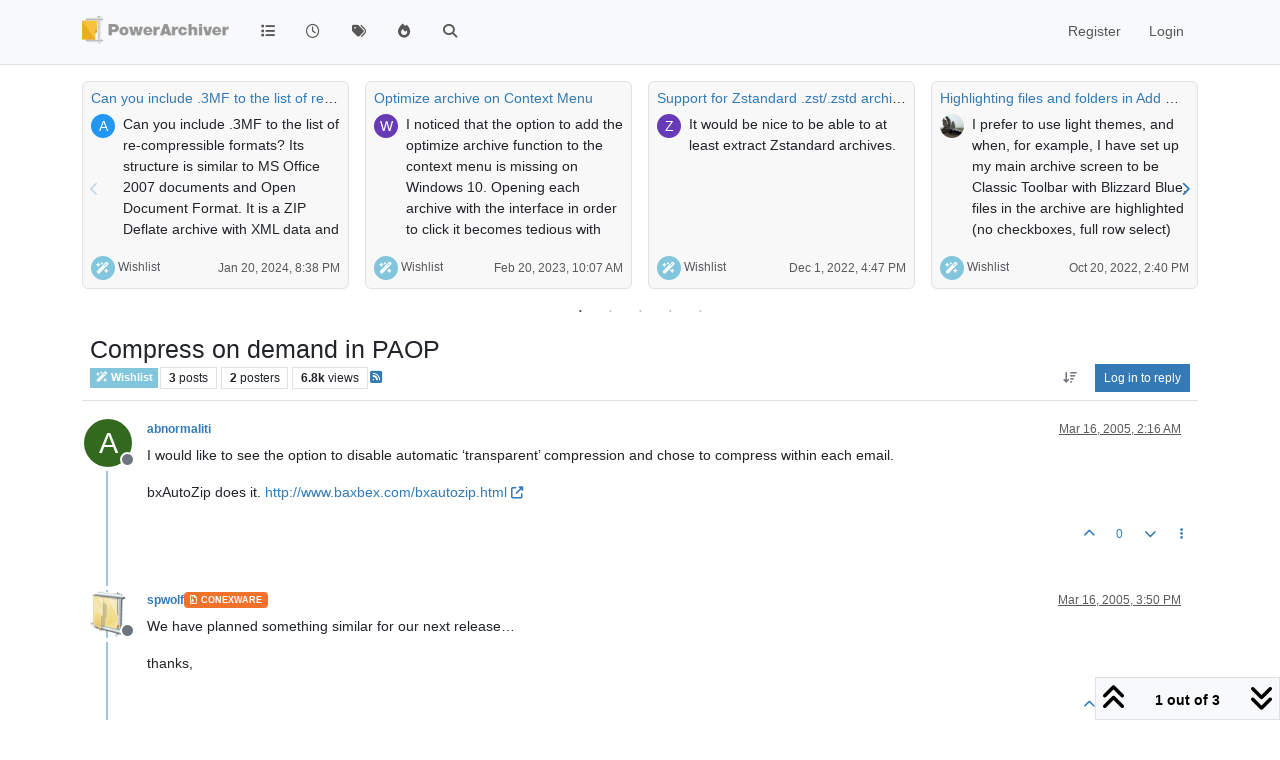

--- FILE ---
content_type: text/html; charset=utf-8
request_url: https://forums.powerarchiver.com/topic/629/compress-on-demand-in-paop
body_size: 22849
content:
<!DOCTYPE html>
<html lang="en-US" data-dir="ltr" style="direction: ltr;">
<head>
<title>PowerArchiver Forums</title>
<meta name="viewport" content="width&#x3D;device-width, initial-scale&#x3D;1.0" />
	<meta name="content-type" content="text/html; charset=UTF-8" />
	<meta name="apple-mobile-web-app-capable" content="yes" />
	<meta name="mobile-web-app-capable" content="yes" />
	<meta property="og:site_name" content="PowerArchiver Forums" />
	<meta name="msapplication-badge" content="frequency=30; polling-uri=https://forums.powerarchiver.com/sitemap.xml" />
	<meta name="theme-color" content="#ffffff" />
	<meta name="keywords" content="powerarchiver,pa,.pa,zip,zipx,rar,iso,unrar,unzip,arj,wim,tar,tar.gz,tar.bz2,cab,msi" />
	<meta name="msapplication-square150x150logo" content="/assets/uploads/system/site-logo.png" />
	<meta name="title" content="Compress on demand in PAOP" />
	<meta property="og:title" content="Compress on demand in PAOP" />
	<meta property="og:type" content="article" />
	<meta property="article:published_time" content="2005-03-16T02:16:33.000Z" />
	<meta property="article:modified_time" content="2005-03-17T01:48:10.000Z" />
	<meta property="article:section" content="Wishlist" />
	<meta name="description" content="I would like to see the option to disable automatic ‘transparent’ compression and chose to compress within each email. bxAutoZip does it. http://www.baxbex.c..." />
	<meta property="og:description" content="I would like to see the option to disable automatic ‘transparent’ compression and chose to compress within each email. bxAutoZip does it. http://www.baxbex.c..." />
	<meta property="og:image" content="https://forums.powerarchiver.com/assets/uploads/system/site-logo.png" />
	<meta property="og:image:url" content="https://forums.powerarchiver.com/assets/uploads/system/site-logo.png" />
	<meta property="og:image:width" content="undefined" />
	<meta property="og:image:height" content="undefined" />
	<meta property="og:url" content="https://forums.powerarchiver.com/topic/629/compress-on-demand-in-paop" />
	
<link rel="stylesheet" type="text/css" href="/assets/client.css?v=d5c88f26aa6" />
<link rel="icon" type="image/x-icon" href="/assets/uploads/system/favicon.ico?v&#x3D;d5c88f26aa6" />
	<link rel="manifest" href="/manifest.webmanifest" crossorigin="use-credentials" />
	<link rel="search" type="application/opensearchdescription+xml" title="PowerArchiver Forums" href="/osd.xml" />
	<link rel="apple-touch-icon" href="/assets/images/touch/512.png" />
	<link rel="icon" sizes="36x36" href="/assets/images/touch/36.png" />
	<link rel="icon" sizes="48x48" href="/assets/images/touch/48.png" />
	<link rel="icon" sizes="72x72" href="/assets/images/touch/72.png" />
	<link rel="icon" sizes="96x96" href="/assets/images/touch/96.png" />
	<link rel="icon" sizes="144x144" href="/assets/images/touch/144.png" />
	<link rel="icon" sizes="192x192" href="/assets/images/touch/192.png" />
	<link rel="icon" sizes="512x512" href="/assets/images/touch/512.png" />
	<link rel="prefetch" href="/assets/src/modules/composer.js?v&#x3D;d5c88f26aa6" />
	<link rel="prefetch" href="/assets/src/modules/composer/uploads.js?v&#x3D;d5c88f26aa6" />
	<link rel="prefetch" href="/assets/src/modules/composer/drafts.js?v&#x3D;d5c88f26aa6" />
	<link rel="prefetch" href="/assets/src/modules/composer/tags.js?v&#x3D;d5c88f26aa6" />
	<link rel="prefetch" href="/assets/src/modules/composer/categoryList.js?v&#x3D;d5c88f26aa6" />
	<link rel="prefetch" href="/assets/src/modules/composer/resize.js?v&#x3D;d5c88f26aa6" />
	<link rel="prefetch" href="/assets/src/modules/composer/autocomplete.js?v&#x3D;d5c88f26aa6" />
	<link rel="prefetch" href="/assets/templates/composer.tpl?v&#x3D;d5c88f26aa6" />
	<link rel="prefetch" href="/assets/language/en-US/topic.json?v&#x3D;d5c88f26aa6" />
	<link rel="prefetch" href="/assets/language/en-US/modules.json?v&#x3D;d5c88f26aa6" />
	<link rel="prefetch" href="/assets/language/en-US/tags.json?v&#x3D;d5c88f26aa6" />
	<link rel="prefetch stylesheet" href="/assets/plugins/nodebb-plugin-markdown/styles/default.css" />
	<link rel="prefetch" href="/assets/language/en-US/markdown.json?v&#x3D;d5c88f26aa6" />
	<link rel="canonical" href="https://forums.powerarchiver.com/topic/629/compress-on-demand-in-paop" />
	<link rel="alternate" type="application/rss+xml" href="/topic/629.rss" />
	<link rel="up" href="https://forums.powerarchiver.com/category/5/wishlist" />
	<link rel="author" href="https://forums.powerarchiver.com/user/abnormaliti" />
	
<script>
var config = JSON.parse('{"relative_path":"","upload_url":"/assets/uploads","asset_base_url":"/assets","assetBaseUrl":"/assets","siteTitle":"PowerArchiver Forums","browserTitle":"PowerArchiver Forums","description":"PowerArchiver user community","keywords":"powerarchiver,pa,.pa,zip,zipx,rar,iso,unrar,unzip,arj,wim,tar,tar.gz,tar.bz2,cab,msi","brand:logo":"&#x2F;assets&#x2F;uploads&#x2F;system&#x2F;site-logo.png","titleLayout":"&#123;browserTitle&#125;","showSiteTitle":false,"maintenanceMode":false,"postQueue":0,"minimumTitleLength":3,"maximumTitleLength":255,"minimumPostLength":8,"maximumPostLength":32767,"minimumTagsPerTopic":0,"maximumTagsPerTopic":5,"minimumTagLength":3,"maximumTagLength":15,"undoTimeout":0,"useOutgoingLinksPage":false,"allowGuestHandles":false,"allowTopicsThumbnail":false,"usePagination":false,"disableChat":false,"disableChatMessageEditing":false,"maximumChatMessageLength":9007199254740991,"socketioTransports":["polling","websocket"],"socketioOrigins":"https://forums.powerarchiver.com:*","websocketAddress":"","maxReconnectionAttempts":5,"reconnectionDelay":1500,"topicsPerPage":100,"postsPerPage":100,"maximumFileSize":2048,"theme:id":"nodebb-theme-persona","theme:src":"","defaultLang":"en-US","userLang":"en-US","loggedIn":false,"uid":-1,"cache-buster":"v=d5c88f26aa6","topicPostSort":"oldest_to_newest","categoryTopicSort":"recently_replied","csrf_token":false,"searchEnabled":true,"searchDefaultInQuick":"titles","bootswatchSkin":"","composer:showHelpTab":true,"enablePostHistory":true,"timeagoCutoff":30,"timeagoCodes":["af","am","ar","az-short","az","be","bg","bs","ca","cs","cy","da","de-short","de","dv","el","en-short","en","es-short","es","et","eu","fa-short","fa","fi","fr-short","fr","gl","he","hr","hu","hy","id","is","it-short","it","ja","jv","ko","ky","lt","lv","mk","nl","no","pl","pt-br-short","pt-br","pt-short","pt","ro","rs","ru","rw","si","sk","sl","sq","sr","sv","th","tr-short","tr","uk","ur","uz","vi","zh-CN","zh-TW"],"cookies":{"enabled":false,"message":"[[global:cookies.message]]","dismiss":"[[global:cookies.accept]]","link":"[[global:cookies.learn-more]]","link_url":"https:&#x2F;&#x2F;www.cookiesandyou.com"},"thumbs":{"size":512},"emailPrompt":1,"useragent":{"isSafari":false},"fontawesome":{"pro":false,"styles":["solid","brands","regular"],"version":"6.7.2"},"activitypub":{"probe":0},"acpLang":"undefined","topicSearchEnabled":false,"disableCustomUserSkins":true,"defaultBootswatchSkin":"","hideSubCategories":false,"hideCategoryLastPost":false,"enableQuickReply":false,"composer-default":{},"markdown":{"highlight":1,"highlightLinesLanguageList":"[]","hljsLanguages":["common"],"theme":"default.css","defaultHighlightLanguage":"","externalMark":true},"question-and-answer":{"forceQuestions":"on","defaultCid_11":"off","defaultCid_16":"off","defaultCid_19":"off","defaultCid_2":"off","defaultCid_24":"off","defaultCid_3":"off","defaultCid_7":"off","defaultCid_13":"off","defaultCid_25":"off","defaultCid_4":"off","defaultCid_6":"off","defaultCid_8":"off","defaultCid_14":"off","defaultCid_23":"off","defaultCid_26":"off","defaultCid_5":"off","defaultCid_9":"off","defaultCid_10":"off","defaultCid_15":"off","defaultCid_17":"off","defaultCid_18":"off","defaultCid_21":"off","defaultCid_20":"off","defaultCid_22":"off","defaultCid_12":"off","defaultCid_27":"off"},"recentCards":{"title":"Recent Topics","opacity":"1.0","textShadow":"","enableCarousel":1,"enableCarouselPagination":1,"minSlides":1,"maxSlides":4},"spam-be-gone":{}}');
var app = {
user: JSON.parse('{"uid":-1,"username":"Guest","displayname":"Guest","userslug":"","fullname":"Guest","email":"","icon:text":"?","icon:bgColor":"#aaa","groupTitle":"","groupTitleArray":[],"status":"offline","reputation":0,"email:confirmed":false,"unreadData":{"":{},"new":{},"watched":{},"unreplied":{}},"isAdmin":false,"isGlobalMod":false,"isMod":false,"privileges":{"chat":false,"chat:privileged":false,"upload:post:image":false,"upload:post:file":false,"signature":false,"invite":false,"group:create":false,"search:content":false,"search:users":false,"search:tags":false,"view:users":false,"view:tags":true,"view:groups":false,"local:login":false,"ban":false,"mute":false,"view:users:info":false},"blocks":[],"timeagoCode":"en","offline":true,"lastRoomId":null,"isEmailConfirmSent":false}')
};
document.documentElement.style.setProperty('--panel-offset', `${localStorage.getItem('panelOffset') || 0}px`);
</script>

<!-- Global site tag (gtag.js) - Google Analytics -->
<script async src="https://www.googletagmanager.com/gtag/js?id=UA-1721544-6"></script>
<script>
  window.dataLayer = window.dataLayer || [];
  function gtag(){dataLayer.push(arguments);}
  gtag('js', new Date());

  gtag('config', 'UA-1721544-6');
</script>
<!-- <a href="http://beta.attachmentcloud.com/honeypot/nodebb.php">paronymous-ruler</a> -->


</head>
<body class="page-topic page-topic-629 page-topic-compress-on-demand-in-paop template-topic page-topic-category-5 page-topic-category-wishlist parent-category-5 page-status-200 theme-persona user-guest skin-noskin">
<nav id="menu" class="slideout-menu hidden">
<section class="menu-section" data-section="navigation">
<ul class="menu-section-list text-bg-dark list-unstyled"></ul>
</section>
</nav>
<nav id="chats-menu" class="slideout-menu hidden">

</nav>
<main id="panel" class="slideout-panel">
<nav class="navbar sticky-top navbar-expand-lg bg-light header border-bottom py-0" id="header-menu" component="navbar">
<div class="container-lg justify-content-start flex-nowrap">
<div class="d-flex align-items-center me-auto" style="min-width: 0px;">
<button type="button" class="navbar-toggler border-0" id="mobile-menu">
<i class="fa fa-lg fa-fw fa-bars unread-count" ></i>
<span component="unread/icon" class="notification-icon fa fa-fw fa-book unread-count" data-content="0" data-unread-url="/unread"></span>
</button>
<div class="d-inline-flex align-items-center" style="min-width: 0px;">

<a class="navbar-brand" href="/">
<img alt="" class=" forum-logo d-inline-block align-text-bottom" src="/assets/uploads/system/site-logo.png?v=d5c88f26aa6" />
</a>


</div>
</div>


<div component="navbar/title" class="visible-xs hidden">
<span></span>
</div>
<div id="nav-dropdown" class="collapse navbar-collapse d-none d-lg-block">
<ul id="main-nav" class="navbar-nav me-auto mb-2 mb-lg-0">


<li class="nav-item " title="Categories">
<a class="nav-link navigation-link "
 href="&#x2F;categories" >

<i class="fa fa-fw fa-list" data-content=""></i>


<span class="visible-xs-inline">Categories</span>


</a>

</li>



<li class="nav-item " title="Recent">
<a class="nav-link navigation-link "
 href="&#x2F;recent" >

<i class="fa fa-fw fa-clock-o" data-content=""></i>


<span class="visible-xs-inline">Recent</span>


</a>

</li>



<li class="nav-item " title="Tags">
<a class="nav-link navigation-link "
 href="&#x2F;tags" >

<i class="fa fa-fw fa-tags" data-content=""></i>


<span class="visible-xs-inline">Tags</span>


</a>

</li>



<li class="nav-item " title="Popular">
<a class="nav-link navigation-link "
 href="&#x2F;popular" >

<i class="fa fa-fw fa-fire" data-content=""></i>


<span class="visible-xs-inline">Popular</span>


</a>

</li>



<li class="nav-item " title="Search">
<a class="nav-link navigation-link "
 href="&#x2F;search" >

<i class="fa fa-fw fa-search" data-content=""></i>


<span class="visible-xs-inline">Search</span>


</a>

</li>


</ul>
<ul class="navbar-nav mb-2 mb-lg-0 hidden-xs">
<li class="nav-item">
<a href="#" id="reconnect" class="nav-link hide" title="Looks like your connection to PowerArchiver Forums was lost, please wait while we try to reconnect.">
<i class="fa fa-check"></i>
</a>
</li>
</ul>



<ul id="logged-out-menu" class="navbar-nav me-0 mb-2 mb-lg-0 align-items-center">

<li class="nav-item">
<a class="nav-link" href="/register">
<i class="fa fa-pencil fa-fw d-inline-block d-sm-none"></i>
<span>Register</span>
</a>
</li>

<li class="nav-item">
<a class="nav-link" href="/login">
<i class="fa fa-sign-in fa-fw d-inline-block d-sm-none"></i>
<span>Login</span>
</a>
</li>
</ul>


</div>
</div>
</nav>
<script>
const rect = document.getElementById('header-menu').getBoundingClientRect();
const offset = Math.max(0, rect.bottom);
document.documentElement.style.setProperty('--panel-offset', offset + `px`);
</script>
<div class="container-lg pt-3" id="content">
<noscript>
<div class="alert alert-danger">
<p>
Your browser does not seem to support JavaScript. As a result, your viewing experience will be diminished, and you have been placed in <strong>read-only mode</strong>.
</p>
<p>
Please download a browser that supports JavaScript, or enable it if it's disabled (i.e. NoScript).
</p>
</div>
</noscript>
<div data-widget-area="header">


<div class="recent-cards-plugin preventSlideout">

<div class="d-flex gap-3 recent-cards carousel-mode overflow-hidden" itemscope itemtype="http://www.schema.org/ItemList" style="">

<div class=" recent-card-container" data-cid="5">
<div class="recent-card card card-header border rounded mb-2 p-2 position-relative d-inline-flex " style="width: 312px;">
<div class="recent-card-body h-100 overflow-hidden">
<div>
<h6 class="topic-title mt-0 text-truncate"><a href="/topic/6658/can-you-include-3mf-to-the-list-of-re-compressible-formats" title="Can you include .3MF to the list of re-compressible formats?">Can you include .3MF to the list of re-compressible formats?</a></h6>
</div>
<div class="d-flex">
<div class="me-2">
<a class="text-decoration-none" href="/user/askripts"><span title="ASkripts" data-uid="10087" class="avatar avatar-tooltip avatar-rounded" component="avatar/icon" style="--avatar-size: 24px; background-color: #2196f3">A</span></a>
</div>
<div class="topic-info text-sm text-break" style="transform: rotate(0);">

<a href="/topic/6658/can-you-include-3mf-to-the-list-of-re-compressible-formats" class="stretched-link"></a>
Can you include .3MF to the list of re-compressible formats? Its structure is similar to MS Office 2007 documents and Open Document Format. It is a ZIP Deflate archive with XML data and some JPG, and/or PNG pictures inside. Otherwise, if I try to compress .3MF it bearly makes it smaller unless I recompress .3MF to the Store setting then it makes it a lot smaller.
Wish they all would move to 7zip ZSTD in the first place so that the optimized file size with FileOptimizer would be 50% of the ZIP Deflate version. And there would be no extra compression needed :)


</div>
</div>
</div>
<div class="d-flex mt-3 justify-content-between align-items-center gap-2">
<span class="category-item text-xs text-truncate">

<span class="icon d-inline-flex justify-content-center align-items-center align-middle rounded-circle" style="background-color: #81C6DD; border-color: #81C6DD!important; color: #FFFFFF; width:24px; height: 24px; font-size: 12px;"><i class="fa fa-fw fa-magic"></i></span>

<a class="text-muted" title="Wishlist" href="/category/5/wishlist">Wishlist</a>
</span>


<span class="text-muted text-xs text-truncate"><span class="sort-info timeago" title="2024-01-20T20:38:57.564Z"></span></span>



</div>
</div>
</div>

<div class=" recent-card-container" data-cid="5">
<div class="recent-card card card-header border rounded mb-2 p-2 position-relative d-inline-flex " style="width: 312px;">
<div class="recent-card-body h-100 overflow-hidden">
<div>
<h6 class="topic-title mt-0 text-truncate"><a href="/topic/6474/optimize-archive-on-context-menu" title="Optimize archive on Context Menu">Optimize archive on Context Menu</a></h6>
</div>
<div class="d-flex">
<div class="me-2">
<a class="text-decoration-none" href="/user/werve"><span title="Werve" data-uid="10308" class="avatar avatar-tooltip avatar-rounded" component="avatar/icon" style="--avatar-size: 24px; background-color: #673ab7">W</span></a>
</div>
<div class="topic-info text-sm text-break" style="transform: rotate(0);">

<a href="/topic/6474/optimize-archive-on-context-menu" class="stretched-link"></a>
I noticed that the option to add the optimize archive function to the context menu is missing on Windows 10.
Opening each archive with the interface in order to click it becomes tedious with many files.
Same for others functions like Remove Archive Encryption


</div>
</div>
</div>
<div class="d-flex mt-3 justify-content-between align-items-center gap-2">
<span class="category-item text-xs text-truncate">

<span class="icon d-inline-flex justify-content-center align-items-center align-middle rounded-circle" style="background-color: #81C6DD; border-color: #81C6DD!important; color: #FFFFFF; width:24px; height: 24px; font-size: 12px;"><i class="fa fa-fw fa-magic"></i></span>

<a class="text-muted" title="Wishlist" href="/category/5/wishlist">Wishlist</a>
</span>


<span class="text-muted text-xs text-truncate"><span class="sort-info timeago" title="2023-02-20T10:07:33.259Z"></span></span>



</div>
</div>
</div>

<div class=" recent-card-container" data-cid="5">
<div class="recent-card card card-header border rounded mb-2 p-2 position-relative d-inline-flex " style="width: 312px;">
<div class="recent-card-body h-100 overflow-hidden">
<div>
<h6 class="topic-title mt-0 text-truncate"><a href="/topic/6368/support-for-zstandard-zst-zstd-archives" title="Support for Zstandard .zst&#x2F;.zstd archives">Support for Zstandard .zst&#x2F;.zstd archives</a></h6>
</div>
<div class="d-flex">
<div class="me-2">
<a class="text-decoration-none" href="/user/zebrapower"><span title="ZebraPower" data-uid="10198" class="avatar avatar-tooltip avatar-rounded" component="avatar/icon" style="--avatar-size: 24px; background-color: #673ab7">Z</span></a>
</div>
<div class="topic-info text-sm text-break" style="transform: rotate(0);">

<a href="/topic/6368/support-for-zstandard-zst-zstd-archives" class="stretched-link"></a>
It would be nice to be able to at least extract Zstandard archives.


</div>
</div>
</div>
<div class="d-flex mt-3 justify-content-between align-items-center gap-2">
<span class="category-item text-xs text-truncate">

<span class="icon d-inline-flex justify-content-center align-items-center align-middle rounded-circle" style="background-color: #81C6DD; border-color: #81C6DD!important; color: #FFFFFF; width:24px; height: 24px; font-size: 12px;"><i class="fa fa-fw fa-magic"></i></span>

<a class="text-muted" title="Wishlist" href="/category/5/wishlist">Wishlist</a>
</span>


<span class="text-muted text-xs text-truncate"><span class="sort-info timeago" title="2022-12-01T16:47:39.392Z"></span></span>



</div>
</div>
</div>

<div class=" recent-card-container" data-cid="5">
<div class="recent-card card card-header border rounded mb-2 p-2 position-relative d-inline-flex " style="width: 312px;">
<div class="recent-card-body h-100 overflow-hidden">
<div>
<h6 class="topic-title mt-0 text-truncate"><a href="/topic/6418/highlighting-files-and-folders-in-add-modes" title="Highlighting files and folders in Add modes">Highlighting files and folders in Add modes</a></h6>
</div>
<div class="d-flex">
<div class="me-2">
<a class="text-decoration-none" href="/user/pa_fan"><img title="PA_Fan" data-uid="400" class="avatar avatar-tooltip avatar-rounded" alt="PA_Fan" loading="lazy" component="avatar/picture" src="/assets/uploads/profile/uid-400/400-profileavatar.jpeg" style="--avatar-size: 24px;" onError="this.remove()" itemprop="image" /><span title="PA_Fan" data-uid="400" class="avatar avatar-tooltip avatar-rounded" component="avatar/icon" style="--avatar-size: 24px; background-color: #607d8b">P</span></a>
</div>
<div class="topic-info text-sm text-break" style="transform: rotate(0);">

<a href="/topic/6418/highlighting-files-and-folders-in-add-modes" class="stretched-link"></a>
I prefer to use light themes, and when, for example, I have set up my main archive screen to be Classic Toolbar with Blizzard Blue, files in the archive are highlighted (no checkboxes, full row select) with white text on grey background. They are easy to see .
However, in the Add screens, the files and folders are black type upon a pale blue background, which is not so readily visible, especially when highlighting separate files in lists with Ctrl/Click for addition. It would be ideal if the backgrounds to files in these screens could be set to mimic the highlighting of those in the main archive window.
I have tried experimenting with different themes and settings for skins, toolbars and so forth, but, unless I’ve missed something, none seem to give me the effect I want.


</div>
</div>
</div>
<div class="d-flex mt-3 justify-content-between align-items-center gap-2">
<span class="category-item text-xs text-truncate">

<span class="icon d-inline-flex justify-content-center align-items-center align-middle rounded-circle" style="background-color: #81C6DD; border-color: #81C6DD!important; color: #FFFFFF; width:24px; height: 24px; font-size: 12px;"><i class="fa fa-fw fa-magic"></i></span>

<a class="text-muted" title="Wishlist" href="/category/5/wishlist">Wishlist</a>
</span>


<span class="text-muted text-xs text-truncate"><span class="sort-info timeago" title="2022-10-20T14:40:12.202Z"></span></span>



</div>
</div>
</div>

<div class=" recent-card-container" data-cid="5">
<div class="recent-card card card-header border rounded mb-2 p-2 position-relative d-inline-flex " style="width: 312px;">
<div class="recent-card-body h-100 overflow-hidden">
<div>
<h6 class="topic-title mt-0 text-truncate"><a href="/topic/6417/bh-in-windows-11-context-menu" title=".BH in Windows 11 Context Menu">.BH in Windows 11 Context Menu</a></h6>
</div>
<div class="d-flex">
<div class="me-2">
<a class="text-decoration-none" href="/user/charlesbotz"><span title="charlesbotz" data-uid="3752" class="avatar avatar-tooltip avatar-rounded" component="avatar/icon" style="--avatar-size: 24px; background-color: #827717">C</span></a>
</div>
<div class="topic-info text-sm text-break" style="transform: rotate(0);">

<a href="/topic/6417/bh-in-windows-11-context-menu" class="stretched-link"></a>
Re: Windows 11 Context menu support
It would really make me happy if you put .BH in the Windows 11 context menu.  I know it’s in the “More Options” section, but this would make it more convenient.  Don’t know why the option to add it to the menu isn’t there in the first place.   P-L-E-A-S-E ??? :)  Thanks You!


</div>
</div>
</div>
<div class="d-flex mt-3 justify-content-between align-items-center gap-2">
<span class="category-item text-xs text-truncate">

<span class="icon d-inline-flex justify-content-center align-items-center align-middle rounded-circle" style="background-color: #81C6DD; border-color: #81C6DD!important; color: #FFFFFF; width:24px; height: 24px; font-size: 12px;"><i class="fa fa-fw fa-magic"></i></span>

<a class="text-muted" title="Wishlist" href="/category/5/wishlist">Wishlist</a>
</span>


<span class="text-muted text-xs text-truncate"><span class="sort-info timeago" title="2022-10-05T18:27:47.033Z"></span></span>



</div>
</div>
</div>

<div class=" recent-card-container" data-cid="5">
<div class="recent-card card card-header border rounded mb-2 p-2 position-relative d-inline-flex " style="width: 312px;">
<div class="recent-card-body h-100 overflow-hidden">
<div>
<h6 class="topic-title mt-0 text-truncate"><a href="/topic/6411/paq9a-support" title="paq9a support">paq9a support</a></h6>
</div>
<div class="d-flex">
<div class="me-2">
<a class="text-decoration-none" href="/user/richwood"><span title="richwood" data-uid="10353" class="avatar avatar-tooltip avatar-rounded" component="avatar/icon" style="--avatar-size: 24px; background-color: #827717">R</span></a>
</div>
<div class="topic-info text-sm text-break" style="transform: rotate(0);">

<a href="/topic/6411/paq9a-support" class="stretched-link"></a>
Any chance of including this format in a future release?
https://github.com/FS-make-simple/paq9a
Exceptional compression levels.
Thanks.


</div>
</div>
</div>
<div class="d-flex mt-3 justify-content-between align-items-center gap-2">
<span class="category-item text-xs text-truncate">

<span class="icon d-inline-flex justify-content-center align-items-center align-middle rounded-circle" style="background-color: #81C6DD; border-color: #81C6DD!important; color: #FFFFFF; width:24px; height: 24px; font-size: 12px;"><i class="fa fa-fw fa-magic"></i></span>

<a class="text-muted" title="Wishlist" href="/category/5/wishlist">Wishlist</a>
</span>


<span class="text-muted text-xs text-truncate"><span class="sort-info timeago" title="2022-08-11T10:11:33.429Z"></span></span>



</div>
</div>
</div>

<div class=" recent-card-container" data-cid="5">
<div class="recent-card card card-header border rounded mb-2 p-2 position-relative d-inline-flex " style="width: 312px;">
<div class="recent-card-body h-100 overflow-hidden">
<div>
<h6 class="topic-title mt-0 text-truncate"><a href="/topic/6381/windows-store-delivery-and-ideally-updates" title="Windows Store Delivery (and ideally updates)">Windows Store Delivery (and ideally updates)</a></h6>
</div>
<div class="d-flex">
<div class="me-2">
<a class="text-decoration-none" href="/user/theandymac"><img title="TheAndyMac" data-uid="3609" class="avatar avatar-tooltip avatar-rounded" alt="TheAndyMac" loading="lazy" component="avatar/picture" src="/assets/uploads/profile/uid-3609/3609-profileavatar-1673941171797.jpeg" style="--avatar-size: 24px;" onError="this.remove()" itemprop="image" /><span title="TheAndyMac" data-uid="3609" class="avatar avatar-tooltip avatar-rounded" component="avatar/icon" style="--avatar-size: 24px; background-color: #009688">T</span></a>
</div>
<div class="topic-info text-sm text-break" style="transform: rotate(0);">

<a href="/topic/6381/windows-store-delivery-and-ideally-updates" class="stretched-link"></a>
Now that the Windows Store is making support for non-UWP apps mainstream, including those with their own update delivery process, it would be nice to see PowerArchiver in the Windows Store going forwards - at least as a channel for the product to be available.


</div>
</div>
</div>
<div class="d-flex mt-3 justify-content-between align-items-center gap-2">
<span class="category-item text-xs text-truncate">

<span class="icon d-inline-flex justify-content-center align-items-center align-middle rounded-circle" style="background-color: #81C6DD; border-color: #81C6DD!important; color: #FFFFFF; width:24px; height: 24px; font-size: 12px;"><i class="fa fa-fw fa-magic"></i></span>

<a class="text-muted" title="Wishlist" href="/category/5/wishlist">Wishlist</a>
</span>


<span class="text-muted text-xs text-truncate"><span class="sort-info timeago" title="2022-03-27T13:43:18.835Z"></span></span>



</div>
</div>
</div>

<div class=" recent-card-container" data-cid="5">
<div class="recent-card card card-header border rounded mb-2 p-2 position-relative d-inline-flex " style="width: 312px;">
<div class="recent-card-body h-100 overflow-hidden">
<div>
<h6 class="topic-title mt-0 text-truncate"><a href="/topic/4305/what-features-do-you-want-in-new-format" title="What features do you want in new format?">What features do you want in new format?</a></h6>
</div>
<div class="d-flex">
<div class="me-2">
<a class="text-decoration-none" href="/user/spwolf"><img title="spwolf" data-uid="3" class="avatar avatar-tooltip avatar-rounded" alt="spwolf" loading="lazy" component="avatar/picture" src="/uploads/profile/uid-3/3-profileimg.png" style="--avatar-size: 24px;" onError="this.remove()" itemprop="image" /><span title="spwolf" data-uid="3" class="avatar avatar-tooltip avatar-rounded" component="avatar/icon" style="--avatar-size: 24px; background-color: #827717">S</span></a>
</div>
<div class="topic-info text-sm text-break" style="transform: rotate(0);">

<a href="/topic/4305/what-features-do-you-want-in-new-format" class="stretched-link"></a>
Tell us what features you want from new format…


</div>
</div>
</div>
<div class="d-flex mt-3 justify-content-between align-items-center gap-2">
<span class="category-item text-xs text-truncate">

<span class="icon d-inline-flex justify-content-center align-items-center align-middle rounded-circle" style="background-color: #81C6DD; border-color: #81C6DD!important; color: #FFFFFF; width:24px; height: 24px; font-size: 12px;"><i class="fa fa-fw fa-magic"></i></span>

<a class="text-muted" title="Wishlist" href="/category/5/wishlist">Wishlist</a>
</span>


<span class="text-muted text-xs text-truncate"><span class="sort-info timeago" title="2022-02-17T19:48:25.421Z"></span></span>



</div>
</div>
</div>

<div class=" recent-card-container" data-cid="5">
<div class="recent-card card card-header border rounded mb-2 p-2 position-relative d-inline-flex " style="width: 312px;">
<div class="recent-card-body h-100 overflow-hidden">
<div>
<h6 class="topic-title mt-0 text-truncate"><a href="/topic/6356/windows-11-context-menu-support" title="Windows 11 Context menu support">Windows 11 Context menu support</a></h6>
</div>
<div class="d-flex">
<div class="me-2">
<a class="text-decoration-none" href="/user/bigmike"><img title="BigMike" data-uid="3576" class="avatar avatar-tooltip avatar-rounded" alt="BigMike" loading="lazy" component="avatar/picture" src="/assets/uploads/profile/uid-3576/3576-profileavatar.jpeg" style="--avatar-size: 24px;" onError="this.remove()" itemprop="image" /><span title="BigMike" data-uid="3576" class="avatar avatar-tooltip avatar-rounded" component="avatar/icon" style="--avatar-size: 24px; background-color: #009688">B</span></a>
</div>
<div class="topic-info text-sm text-break" style="transform: rotate(0);">

<a href="/topic/6356/windows-11-context-menu-support" class="stretched-link"></a>
In Windows 11 a new explorer context menu is introduced.
The “old” context menu may still be accessed through an additional mouse click, to reach the PowerArchiver context menu functions, but this isn’t comfortable at all.
Could you add PowerArchiver items to the first level (and ideally disable the Windows native ZIP entry)


</div>
</div>
</div>
<div class="d-flex mt-3 justify-content-between align-items-center gap-2">
<span class="category-item text-xs text-truncate">

<span class="icon d-inline-flex justify-content-center align-items-center align-middle rounded-circle" style="background-color: #81C6DD; border-color: #81C6DD!important; color: #FFFFFF; width:24px; height: 24px; font-size: 12px;"><i class="fa fa-fw fa-magic"></i></span>

<a class="text-muted" title="Wishlist" href="/category/5/wishlist">Wishlist</a>
</span>


<span class="text-muted text-xs text-truncate"><span class="sort-info timeago" title="2022-01-11T11:43:03.188Z"></span></span>



</div>
</div>
</div>

<div class=" recent-card-container" data-cid="5">
<div class="recent-card card card-header border rounded mb-2 p-2 position-relative d-inline-flex " style="width: 312px;">
<div class="recent-card-body h-100 overflow-hidden">
<div>
<h6 class="topic-title mt-0 text-truncate"><a href="/topic/6342/onedrive-for-business-support" title="OneDrive for Business support">OneDrive for Business support</a></h6>
</div>
<div class="d-flex">
<div class="me-2">
<a class="text-decoration-none" href="/user/zebrapower"><span title="ZebraPower" data-uid="10198" class="avatar avatar-tooltip avatar-rounded" component="avatar/icon" style="--avatar-size: 24px; background-color: #673ab7">Z</span></a>
</div>
<div class="topic-info text-sm text-break" style="transform: rotate(0);">

<a href="/topic/6342/onedrive-for-business-support" class="stretched-link"></a>
I’m surprised that OneDrive for Business isn’t supported. I can’t link my company’s OneDrive account, but a personal (free) account works fine.


</div>
</div>
</div>
<div class="d-flex mt-3 justify-content-between align-items-center gap-2">
<span class="category-item text-xs text-truncate">

<span class="icon d-inline-flex justify-content-center align-items-center align-middle rounded-circle" style="background-color: #81C6DD; border-color: #81C6DD!important; color: #FFFFFF; width:24px; height: 24px; font-size: 12px;"><i class="fa fa-fw fa-magic"></i></span>

<a class="text-muted" title="Wishlist" href="/category/5/wishlist">Wishlist</a>
</span>


<span class="text-muted text-xs text-truncate"><span class="sort-info timeago" title="2021-06-30T19:51:00.011Z"></span></span>



</div>
</div>
</div>

<div class=" recent-card-container" data-cid="5">
<div class="recent-card card card-header border rounded mb-2 p-2 position-relative d-inline-flex " style="width: 312px;">
<div class="recent-card-body h-100 overflow-hidden">
<div>
<h6 class="topic-title mt-0 text-truncate"><a href="/topic/6326/better-handling-for-protected-archives" title="Better handling for protected archives">Better handling for protected archives</a></h6>
</div>
<div class="d-flex">
<div class="me-2">
<a class="text-decoration-none" href="/user/bigmike"><img title="BigMike" data-uid="3576" class="avatar avatar-tooltip avatar-rounded" alt="BigMike" loading="lazy" component="avatar/picture" src="/assets/uploads/profile/uid-3576/3576-profileavatar.jpeg" style="--avatar-size: 24px;" onError="this.remove()" itemprop="image" /><span title="BigMike" data-uid="3576" class="avatar avatar-tooltip avatar-rounded" component="avatar/icon" style="--avatar-size: 24px; background-color: #009688">B</span></a>
</div>
<div class="topic-info text-sm text-break" style="transform: rotate(0);">

<a href="/topic/6326/better-handling-for-protected-archives" class="stretched-link"></a>
Hi,
I’d like to propose an improvement for password protected archives.
Actual behavior is:
If I open an archive, which is password protected and make a typo in the password dialog, I’ll get the message, that the password was wrong and I end up with an empty window. I need to reopen the archive to be able to enter the password again.
Improved behavior:
Tell me, that the password was wrong and give me the chance to enter the correct password to decrypt the archive.


</div>
</div>
</div>
<div class="d-flex mt-3 justify-content-between align-items-center gap-2">
<span class="category-item text-xs text-truncate">

<span class="icon d-inline-flex justify-content-center align-items-center align-middle rounded-circle" style="background-color: #81C6DD; border-color: #81C6DD!important; color: #FFFFFF; width:24px; height: 24px; font-size: 12px;"><i class="fa fa-fw fa-magic"></i></span>

<a class="text-muted" title="Wishlist" href="/category/5/wishlist">Wishlist</a>
</span>


<span class="text-muted text-xs text-truncate"><span class="sort-info timeago" title="2021-04-21T12:48:16.235Z"></span></span>



</div>
</div>
</div>

<div class=" recent-card-container" data-cid="5">
<div class="recent-card card card-header border rounded mb-2 p-2 position-relative d-inline-flex " style="width: 312px;">
<div class="recent-card-body h-100 overflow-hidden">
<div>
<h6 class="topic-title mt-0 text-truncate"><a href="/topic/6319/zipx-add-support-for-packing-jpeg-with-specialized-algorithm" title="ZIPX: Add support for packing JPEG with specialized algorithm">ZIPX: Add support for packing JPEG with specialized algorithm</a></h6>
</div>
<div class="d-flex">
<div class="me-2">
<a class="text-decoration-none" href="/user/a.borque"><span title="a.borque" data-uid="3112" class="avatar avatar-tooltip avatar-rounded" component="avatar/icon" style="--avatar-size: 24px; background-color: #607d8b">A</span></a>
</div>
<div class="topic-info text-sm text-break" style="transform: rotate(0);">

<a href="/topic/6319/zipx-add-support-for-packing-jpeg-with-specialized-algorithm" class="stretched-link"></a>
Hello!
I know I have been asking for this feature some time ago, but as nothing has changed let me ask again:
The ZIPX-format offers an algorithm, that compresses JPEG-files by about 20-30%. Please add compression (packing) support for this in ZIPX-archives to Powerarchiver. Extraction of JPEGs packed into ZIPX by this algorithm is already supported by Powerarchiver for a long time, so it should not be difficult? Or is it a licensing problem?
Thanks!


</div>
</div>
</div>
<div class="d-flex mt-3 justify-content-between align-items-center gap-2">
<span class="category-item text-xs text-truncate">

<span class="icon d-inline-flex justify-content-center align-items-center align-middle rounded-circle" style="background-color: #81C6DD; border-color: #81C6DD!important; color: #FFFFFF; width:24px; height: 24px; font-size: 12px;"><i class="fa fa-fw fa-magic"></i></span>

<a class="text-muted" title="Wishlist" href="/category/5/wishlist">Wishlist</a>
</span>


<span class="text-muted text-xs text-truncate"><span class="sort-info timeago" title="2021-03-07T09:46:40.589Z"></span></span>



</div>
</div>
</div>

<div class=" recent-card-container" data-cid="5">
<div class="recent-card card card-header border rounded mb-2 p-2 position-relative d-inline-flex " style="width: 312px;">
<div class="recent-card-body h-100 overflow-hidden">
<div>
<h6 class="topic-title mt-0 text-truncate"><a href="/topic/6222/better-archive-type-handling-with-drag-drop" title="Better archive type handling with drag &amp; drop">Better archive type handling with drag &amp; drop</a></h6>
</div>
<div class="d-flex">
<div class="me-2">
<a class="text-decoration-none" href="/user/bigmike"><img title="BigMike" data-uid="3576" class="avatar avatar-tooltip avatar-rounded" alt="BigMike" loading="lazy" component="avatar/picture" src="/assets/uploads/profile/uid-3576/3576-profileavatar.jpeg" style="--avatar-size: 24px;" onError="this.remove()" itemprop="image" /><span title="BigMike" data-uid="3576" class="avatar avatar-tooltip avatar-rounded" component="avatar/icon" style="--avatar-size: 24px; background-color: #009688">B</span></a>
</div>
<div class="topic-info text-sm text-break" style="transform: rotate(0);">

<a href="/topic/6222/better-archive-type-handling-with-drag-drop" class="stretched-link"></a>
Hi,
I’d like to suggest, that the correct archive type is (always) selected, when adding files by drag &amp; drop to an archive.
This is already happening if the archive has the correct extension. For example, if I’m adding files to test.zip, zip will be selected. If I’m adding files to test.7z, 7z will be selected as format in “Add dialog”.
But this won’t be working, if the archive has not the “right” extension.
So XPI files (Firefox addons) for example are ZIP files. PowerArchiver opens them without any problems, but if I try to add file by drag &amp; drop, PowerArchiver won’t auto select “ZIP”, but use the last selected archive format, while PowerArchiver already knows, that I’m trying to add files to a ZIP.


</div>
</div>
</div>
<div class="d-flex mt-3 justify-content-between align-items-center gap-2">
<span class="category-item text-xs text-truncate">

<span class="icon d-inline-flex justify-content-center align-items-center align-middle rounded-circle" style="background-color: #81C6DD; border-color: #81C6DD!important; color: #FFFFFF; width:24px; height: 24px; font-size: 12px;"><i class="fa fa-fw fa-magic"></i></span>

<a class="text-muted" title="Wishlist" href="/category/5/wishlist">Wishlist</a>
</span>


<span class="text-muted text-xs text-truncate"><span class="sort-info timeago" title="2021-02-28T14:42:28.648Z"></span></span>



</div>
</div>
</div>

<div class=" recent-card-container" data-cid="5">
<div class="recent-card card card-header border rounded mb-2 p-2 position-relative d-inline-flex " style="width: 312px;">
<div class="recent-card-body h-100 overflow-hidden">
<div>
<h6 class="topic-title mt-0 text-truncate"><a href="/topic/6303/elevation-of-uac-in-mounting-images" title="Elevation of UAC in Mounting Images">Elevation of UAC in Mounting Images</a></h6>
</div>
<div class="d-flex">
<div class="me-2">
<a class="text-decoration-none" href="/user/falco99"><span title="falco99" data-uid="10151" class="avatar avatar-tooltip avatar-rounded" component="avatar/icon" style="--avatar-size: 24px; background-color: #e91e63">F</span></a>
</div>
<div class="topic-info text-sm text-break" style="transform: rotate(0);">

<a href="/topic/6303/elevation-of-uac-in-mounting-images" class="stretched-link"></a>
I love this, only there is one problem. The UAC elevation feature does not extend to Mount Image option in the add-on software PA provided. It is most annoying whenever I am on highest UAC settings and I mount an ISO, every time I open and create a virtual drive UAC appears. I also do not want to completely disable UAC.
Is adding UAC elevation for mount image feature possible?


</div>
</div>
</div>
<div class="d-flex mt-3 justify-content-between align-items-center gap-2">
<span class="category-item text-xs text-truncate">

<span class="icon d-inline-flex justify-content-center align-items-center align-middle rounded-circle" style="background-color: #81C6DD; border-color: #81C6DD!important; color: #FFFFFF; width:24px; height: 24px; font-size: 12px;"><i class="fa fa-fw fa-magic"></i></span>

<a class="text-muted" title="Wishlist" href="/category/5/wishlist">Wishlist</a>
</span>


<span class="text-muted text-xs text-truncate"><span class="sort-info timeago" title="2021-01-27T09:51:13.092Z"></span></span>



</div>
</div>
</div>

<div class=" recent-card-container" data-cid="5">
<div class="recent-card card card-header border rounded mb-2 p-2 position-relative d-inline-flex " style="width: 312px;">
<div class="recent-card-body h-100 overflow-hidden">
<div>
<h6 class="topic-title mt-0 text-truncate"><a href="/topic/6302/bulkzip-nanozip-nz-file-format" title="Bulkzip Nanozip (.nz) file format">Bulkzip Nanozip (.nz) file format</a></h6>
</div>
<div class="d-flex">
<div class="me-2">
<a class="text-decoration-none" href="/user/datreedude"><span title="DaTreeDude" data-uid="10150" class="avatar avatar-tooltip avatar-rounded" component="avatar/icon" style="--avatar-size: 24px; background-color: #607d8b">D</span></a>
</div>
<div class="topic-info text-sm text-break" style="transform: rotate(0);">

<a href="/topic/6302/bulkzip-nanozip-nz-file-format" class="stretched-link"></a>
The now defunct Bulkzip had Nanozip (nz) as an option this would be great to have for compatibility with my .nz files, so I don’t have to install Bulkzip separately.


</div>
</div>
</div>
<div class="d-flex mt-3 justify-content-between align-items-center gap-2">
<span class="category-item text-xs text-truncate">

<span class="icon d-inline-flex justify-content-center align-items-center align-middle rounded-circle" style="background-color: #81C6DD; border-color: #81C6DD!important; color: #FFFFFF; width:24px; height: 24px; font-size: 12px;"><i class="fa fa-fw fa-magic"></i></span>

<a class="text-muted" title="Wishlist" href="/category/5/wishlist">Wishlist</a>
</span>


<span class="text-muted text-xs text-truncate"><span class="sort-info timeago" title="2021-01-26T12:40:07.987Z"></span></span>



</div>
</div>
</div>

<div class=" recent-card-container" data-cid="5">
<div class="recent-card card card-header border rounded mb-2 p-2 position-relative d-inline-flex " style="width: 312px;">
<div class="recent-card-body h-100 overflow-hidden">
<div>
<h6 class="topic-title mt-0 text-truncate"><a href="/topic/6286/include-virtual-drive-as-standalone-in-the-installer" title="Include Virtual Drive as standalone in the installer">Include Virtual Drive as standalone in the installer</a></h6>
</div>
<div class="d-flex">
<div class="me-2">
<a class="text-decoration-none" href="/user/2flo"><span title="2Flo" data-uid="9916" class="avatar avatar-tooltip avatar-rounded" component="avatar/icon" style="--avatar-size: 24px; background-color: #673ab7">2</span></a>
</div>
<div class="topic-info text-sm text-break" style="transform: rotate(0);">

<a href="/topic/6286/include-virtual-drive-as-standalone-in-the-installer" class="stretched-link"></a>
Hi.
I noticed that when I want to run the Virtual Drive for the first time inside the PowerArchiver Burner it prompts to download it form the internet.
I was wondering, would it be OK to include this utility straight into the offline installer to be able to set it up locally?
Thank you!


</div>
</div>
</div>
<div class="d-flex mt-3 justify-content-between align-items-center gap-2">
<span class="category-item text-xs text-truncate">

<span class="icon d-inline-flex justify-content-center align-items-center align-middle rounded-circle" style="background-color: #81C6DD; border-color: #81C6DD!important; color: #FFFFFF; width:24px; height: 24px; font-size: 12px;"><i class="fa fa-fw fa-magic"></i></span>

<a class="text-muted" title="Wishlist" href="/category/5/wishlist">Wishlist</a>
</span>


<span class="text-muted text-xs text-truncate"><span class="sort-info timeago" title="2020-12-14T17:10:13.178Z"></span></span>



</div>
</div>
</div>

<div class=" recent-card-container" data-cid="5">
<div class="recent-card card card-header border rounded mb-2 p-2 position-relative d-inline-flex " style="width: 312px;">
<div class="recent-card-body h-100 overflow-hidden">
<div>
<h6 class="topic-title mt-0 text-truncate"><a href="/topic/6265/suggestion-to-improve-pa-format" title="Suggestion to improve .pa format">Suggestion to improve .pa format</a></h6>
</div>
<div class="d-flex">
<div class="me-2">
<a class="text-decoration-none" href="/user/brian-gregory"><img title="Brian Gregory" data-uid="254" class="avatar avatar-tooltip avatar-rounded" alt="Brian Gregory" loading="lazy" component="avatar/picture" src="/uploads/profile/uid-254/254-profileimg.jpg" style="--avatar-size: 24px;" onError="this.remove()" itemprop="image" /><span title="Brian Gregory" data-uid="254" class="avatar avatar-tooltip avatar-rounded" component="avatar/icon" style="--avatar-size: 24px; background-color: #607d8b">B</span></a>
</div>
<div class="topic-info text-sm text-break" style="transform: rotate(0);">

<a href="/topic/6265/suggestion-to-improve-pa-format" class="stretched-link"></a>
How about recognising a few more (or all) of the file formats that are basically renamed zip files and treating them is if they are zip files.
For instance Android .apk files are just renamed .zip files.
Libreoffice/Openoffice ODF documents are all, as far as I am aware, just renamed .zip files. (.odt, .ott, .ods, .ots, .odp, .otp, .odb, .odf etc.)


</div>
</div>
</div>
<div class="d-flex mt-3 justify-content-between align-items-center gap-2">
<span class="category-item text-xs text-truncate">

<span class="icon d-inline-flex justify-content-center align-items-center align-middle rounded-circle" style="background-color: #81C6DD; border-color: #81C6DD!important; color: #FFFFFF; width:24px; height: 24px; font-size: 12px;"><i class="fa fa-fw fa-magic"></i></span>

<a class="text-muted" title="Wishlist" href="/category/5/wishlist">Wishlist</a>
</span>


<span class="text-muted text-xs text-truncate"><span class="sort-info timeago" title="2020-11-13T14:48:21.317Z"></span></span>



</div>
</div>
</div>

<div class=" recent-card-container" data-cid="5">
<div class="recent-card card card-header border rounded mb-2 p-2 position-relative d-inline-flex " style="width: 312px;">
<div class="recent-card-body h-100 overflow-hidden">
<div>
<h6 class="topic-title mt-0 text-truncate"><a href="/topic/6241/folder-navigation" title="Folder navigation">Folder navigation</a></h6>
</div>
<div class="d-flex">
<div class="me-2">
<a class="text-decoration-none" href="/user/drteeth"><img title="drteeth" data-uid="847" class="avatar avatar-tooltip avatar-rounded" alt="drteeth" loading="lazy" component="avatar/picture" src="/uploads/_imported_profiles/_847_ugly_comic_images.jpg" style="--avatar-size: 24px;" onError="this.remove()" itemprop="image" /><span title="drteeth" data-uid="847" class="avatar avatar-tooltip avatar-rounded" component="avatar/icon" style="--avatar-size: 24px; background-color: #e65100">D</span></a>
</div>
<div class="topic-info text-sm text-break" style="transform: rotate(0);">

<a href="/topic/6241/folder-navigation" class="stretched-link"></a>
I would like to make a further plea for my mouse’s backwards and forwards keys to work when navigating to and from files, just like they do in explorer. IIRC, I was told that this functionality would be added to v2019.
Mni tnx.


</div>
</div>
</div>
<div class="d-flex mt-3 justify-content-between align-items-center gap-2">
<span class="category-item text-xs text-truncate">

<span class="icon d-inline-flex justify-content-center align-items-center align-middle rounded-circle" style="background-color: #81C6DD; border-color: #81C6DD!important; color: #FFFFFF; width:24px; height: 24px; font-size: 12px;"><i class="fa fa-fw fa-magic"></i></span>

<a class="text-muted" title="Wishlist" href="/category/5/wishlist">Wishlist</a>
</span>


<span class="text-muted text-xs text-truncate"><span class="sort-info timeago" title="2020-08-18T15:55:57.908Z"></span></span>



</div>
</div>
</div>

<div class=" recent-card-container" data-cid="5">
<div class="recent-card card card-header border rounded mb-2 p-2 position-relative d-inline-flex " style="width: 312px;">
<div class="recent-card-body h-100 overflow-hidden">
<div>
<h6 class="topic-title mt-0 text-truncate"><a href="/topic/6233/quake-1-2-pak-file-support" title="Quake 1&#x2F;2 .PAK file support">Quake 1&#x2F;2 .PAK file support</a></h6>
</div>
<div class="d-flex">
<div class="me-2">
<a class="text-decoration-none" href="/user/aluminumhaste"><img title="AluminumHaste" data-uid="775" class="avatar avatar-tooltip avatar-rounded" alt="AluminumHaste" loading="lazy" component="avatar/picture" src="/uploads/_imported_profiles/_775_quake1_256_blue.png" style="--avatar-size: 24px;" onError="this.remove()" itemprop="image" /><span title="AluminumHaste" data-uid="775" class="avatar avatar-tooltip avatar-rounded" component="avatar/icon" style="--avatar-size: 24px; background-color: #ff5722">A</span></a>
</div>
<div class="topic-info text-sm text-break" style="transform: rotate(0);">

<a href="/topic/6233/quake-1-2-pak-file-support" class="stretched-link"></a>
I use PA for everything, if I can.
Would be really nice to maybe get built in support for Quake 1/2 .pak files.
More info on the format, seems simpler than I thought: https://quakewiki.org/wiki/.pak


</div>
</div>
</div>
<div class="d-flex mt-3 justify-content-between align-items-center gap-2">
<span class="category-item text-xs text-truncate">

<span class="icon d-inline-flex justify-content-center align-items-center align-middle rounded-circle" style="background-color: #81C6DD; border-color: #81C6DD!important; color: #FFFFFF; width:24px; height: 24px; font-size: 12px;"><i class="fa fa-fw fa-magic"></i></span>

<a class="text-muted" title="Wishlist" href="/category/5/wishlist">Wishlist</a>
</span>


<span class="text-muted text-xs text-truncate"><span class="sort-info timeago" title="2020-05-06T02:22:54.740Z"></span></span>



</div>
</div>
</div>

<div class=" recent-card-container" data-cid="5">
<div class="recent-card card card-header border rounded mb-2 p-2 position-relative d-inline-flex " style="width: 312px;">
<div class="recent-card-body h-100 overflow-hidden">
<div>
<h6 class="topic-title mt-0 text-truncate"><a href="/topic/6205/find-file-in-archive" title="Find file in archive.">Find file in archive.</a></h6>
</div>
<div class="d-flex">
<div class="me-2">
<a class="text-decoration-none" href="/user/luxor"><img title="Luxor" data-uid="23" class="avatar avatar-tooltip avatar-rounded" alt="Luxor" loading="lazy" component="avatar/picture" src="/uploads/_imported_profiles/_23_luxoravatar2small.png" style="--avatar-size: 24px;" onError="this.remove()" itemprop="image" /><span title="Luxor" data-uid="23" class="avatar avatar-tooltip avatar-rounded" component="avatar/icon" style="--avatar-size: 24px; background-color: #009688">L</span></a>
</div>
<div class="topic-info text-sm text-break" style="transform: rotate(0);">

<a href="/topic/6205/find-file-in-archive" class="stretched-link"></a>
Would it be possible at all in some future version perhaps, to have a “find file” function?
Reason I ask is that I was looking for a certain file I knew existed in an archive, but I had to unzip it then use another tool to find the file. It would have saved that extra step if that function existed in PA itself.


</div>
</div>
</div>
<div class="d-flex mt-3 justify-content-between align-items-center gap-2">
<span class="category-item text-xs text-truncate">

<span class="icon d-inline-flex justify-content-center align-items-center align-middle rounded-circle" style="background-color: #81C6DD; border-color: #81C6DD!important; color: #FFFFFF; width:24px; height: 24px; font-size: 12px;"><i class="fa fa-fw fa-magic"></i></span>

<a class="text-muted" title="Wishlist" href="/category/5/wishlist">Wishlist</a>
</span>


<span class="text-muted text-xs text-truncate"><span class="sort-info timeago" title="2019-11-14T12:36:01.457Z"></span></span>



</div>
</div>
</div>

</div>
</div>


</div>
<div class="row mb-5">
<div class="topic col-lg-12" itemid="/topic/629/compress-on-demand-in-paop" itemscope itemtype="https://schema.org/DiscussionForumPosting">
<meta itemprop="headline" content="Compress on demand in PAOP">
<meta itemprop="text" content="Compress on demand in PAOP">
<meta itemprop="url" content="/topic/629/compress-on-demand-in-paop">
<meta itemprop="datePublished" content="2005-03-16T02:16:33.000Z">
<meta itemprop="dateModified" content="2005-03-17T01:48:10.000Z">
<div itemprop="author" itemscope itemtype="https://schema.org/Person">
<meta itemprop="name" content="abnormaliti">
<meta itemprop="url" content="/user/abnormaliti">
</div>
<div class="topic-header sticky-top mb-3 bg-body">
<div class="d-flex flex-wrap gap-3 border-bottom p-2">
<div class="d-flex flex-column gap-2 flex-grow-1">
<h1 component="post/header" class="mb-0" itemprop="name">
<div class="topic-title d-flex">
<span class="fs-3" component="topic/title">Compress on demand in PAOP</span>
</div>
</h1>
<div class="topic-info d-flex gap-2 align-items-center flex-wrap">
<span component="topic/labels" class="d-flex gap-2 hidden">
<span component="topic/scheduled" class="badge badge border border-gray-300 text-body hidden">
<i class="fa fa-clock-o"></i> Scheduled
</span>
<span component="topic/pinned" class="badge badge border border-gray-300 text-body hidden">
<i class="fa fa-thumb-tack"></i> Pinned
</span>
<span component="topic/locked" class="badge badge border border-gray-300 text-body hidden">
<i class="fa fa-lock"></i> Locked
</span>
<a component="topic/moved" href="/category/" class="badge badge border border-gray-300 text-body text-decoration-none hidden">
<i class="fa fa-arrow-circle-right"></i> Moved
</a>

</span>
<a href="/category/5/wishlist" class="badge px-1 text-truncate text-decoration-none border" style="color: #FFFFFF;background-color: #81C6DD;border-color: #81C6DD!important; max-width: 70vw;">
			<i class="fa fa-fw fa-magic"></i>
			Wishlist
		</a>
<div data-tid="629" component="topic/tags" class="lh-1 tags tag-list d-flex flex-wrap hidden-xs hidden-empty gap-2"></div>
<div class="d-flex gap-2"><span class="badge text-body border border-gray-300 stats text-xs">
<i class="fa-regular fa-fw fa-message visible-xs-inline" title="Posts"></i>
<span component="topic/post-count" title="3" class="fw-bold">3</span>
<span class="hidden-xs text-lowercase fw-normal">Posts</span>
</span>
<span class="badge text-body border border-gray-300 stats text-xs">
<i class="fa fa-fw fa-user visible-xs-inline" title="Posters"></i>
<span title="2" class="fw-bold">2</span>
<span class="hidden-xs text-lowercase fw-normal">Posters</span>
</span>
<span class="badge text-body border border-gray-300 stats text-xs">
<i class="fa fa-fw fa-eye visible-xs-inline" title="Views"></i>
<span class="fw-bold" title="6751">6.8k</span>
<span class="hidden-xs text-lowercase fw-normal">Views</span>
</span>
</div>

<a class="hidden-xs" target="_blank" href="/topic/629.rss"><i class="fa fa-rss-square"></i></a>


<div class="ms-auto">
<div class="topic-main-buttons float-end d-inline-block">
<span class="loading-indicator btn float-start hidden" done="0">
<span class="hidden-xs">Loading More Posts</span> <i class="fa fa-refresh fa-spin"></i>
</span>


<div title="Sort by" class="btn-group bottom-sheet hidden-xs" component="thread/sort">
<button class="btn btn-sm btn-ghost dropdown-toggle" data-bs-toggle="dropdown" aria-haspopup="true" aria-expanded="false" aria-label="Post sort option, Oldest to Newest">
<i class="fa fa-fw fa-arrow-down-wide-short text-secondary"></i></button>
<ul class="dropdown-menu dropdown-menu-end p-1 text-sm" role="menu">
<li>
<a class="dropdown-item rounded-1 d-flex align-items-center gap-2" href="#" class="oldest_to_newest" data-sort="oldest_to_newest" role="menuitem">
<span class="flex-grow-1">Oldest to Newest</span>
<i class="flex-shrink-0 fa fa-fw text-secondary"></i>
</a>
</li>
<li>
<a class="dropdown-item rounded-1 d-flex align-items-center gap-2" href="#" class="newest_to_oldest" data-sort="newest_to_oldest" role="menuitem">
<span class="flex-grow-1">Newest to Oldest</span>
<i class="flex-shrink-0 fa fa-fw text-secondary"></i>
</a>
</li>
<li>
<a class="dropdown-item rounded-1 d-flex align-items-center gap-2" href="#" class="most_votes" data-sort="most_votes" role="menuitem">
<span class="flex-grow-1">Most Votes</span>
<i class="flex-shrink-0 fa fa-fw text-secondary"></i>
</a>
</li>
</ul>
</div>
<div class="d-inline-block">

</div>
<div component="topic/reply/container" class="btn-group bottom-sheet hidden">
<a href="/compose?tid=629" class="btn btn-sm btn-primary" component="topic/reply" data-ajaxify="false" role="button"><i class="fa fa-reply visible-xs-inline"></i><span class="visible-sm-inline visible-md-inline visible-lg-inline"> Reply</span></a>
<button type="button" class="btn btn-sm btn-primary dropdown-toggle" data-bs-toggle="dropdown" aria-haspopup="true" aria-expanded="false">
<span class="caret"></span>
</button>
<ul class="dropdown-menu dropdown-menu-end" role="menu">
<li><a class="dropdown-item" href="#" component="topic/reply-as-topic" role="menuitem">Reply as topic</a></li>
</ul>
</div>


<a component="topic/reply/guest" href="/login" class="btn btn-sm btn-primary">Log in to reply</a>


</div>
</div>
</div>
</div>
<div class="d-flex flex-wrap gap-2 align-items-center hidden-empty " component="topic/thumb/list">
</div>
</div>
</div>



<div component="topic/deleted/message" class="alert alert-warning d-flex justify-content-between flex-wrap hidden">
<span>This topic has been deleted. Only users with topic management privileges can see it.</span>
<span>

</span>
</div>

<ul component="topic" class="posts timeline" data-tid="629" data-cid="5">

<li component="post" class="  topic-owner-post" data-index="0" data-pid="629" data-uid="278" data-timestamp="1110939393000" data-username="abnormaliti" data-userslug="abnormaliti" itemprop="comment" itemtype="http://schema.org/Comment" itemscope>
<a component="post/anchor" data-index="0" id="1"></a>
<meta itemprop="datePublished" content="2005-03-16T02:16:33.000Z">
<meta itemprop="dateModified" content="">

<div class="clearfix post-header">
<div class="icon float-start">
<a href="/user/abnormaliti">
<span title="abnormaliti" data-uid="278" class="avatar  avatar-rounded" component="user/picture" style="--avatar-size: 48px; background-color: #33691e">A</span>

<span component="user/status" class="position-absolute top-100 start-100 border border-white border-2 rounded-circle status offline"><span class="visually-hidden">Offline</span></span>

</a>
</div>
<small class="d-flex">
<div class="d-flex align-items-center gap-1 flex-wrap w-100">
<strong class="text-nowrap" itemprop="author" itemscope itemtype="https://schema.org/Person">
<meta itemprop="name" content="abnormaliti">
<meta itemprop="url" content="/user/abnormaliti">
<a href="/user/abnormaliti" data-username="abnormaliti" data-uid="278">abnormaliti</a>
</strong>


<span class="visible-xs-inline-block visible-sm-inline-block visible-md-inline-block visible-lg-inline-block">

<span>

</span>
</span>
<div class="d-flex align-items-center gap-1 flex-grow-1 justify-content-end">
<span>
<i component="post/edit-indicator" class="fa fa-pencil-square edit-icon hidden"></i>
<span data-editor="" component="post/editor" class="hidden">last edited by  <span class="timeago" title="Invalid Date"></span></span>
<span class="visible-xs-inline-block visible-sm-inline-block visible-md-inline-block visible-lg-inline-block">
<a class="permalink text-muted" href="/post/629"><span class="timeago" title="2005-03-16T02:16:33.000Z"></span></a>
</span>
</span>
<span class="bookmarked"><i class="fa fa-bookmark-o"></i></span>
</div>
</div>
</small>
</div>
<br />
<div class="content" component="post/content" itemprop="text">
<p dir="auto">I would like to see the option to disable automatic ‘transparent’ compression and chose to compress within each email.</p>
<p dir="auto">bxAutoZip does it. <a href="http://www.baxbex.com/bxautozip.html" target="_blank" rel="noopener noreferrer nofollow ugc">http://www.baxbex.com/bxautozip.html</a></p>

</div>
<div class="post-footer">

<div class="clearfix">

<a component="post/reply-count" data-target-component="post/replies/container" href="#" class="threaded-replies user-select-none float-start text-muted hidden">
<span component="post/reply-count/avatars" class="avatars d-inline-flex gap-1 align-items-top hidden-xs ">


</span>
<span class="replies-count small" component="post/reply-count/text" data-replies="0">1 Reply</span>
<span class="replies-last hidden-xs small">Last reply <span class="timeago" title=""></span></span>
<i class="fa fa-fw fa-chevron-down" component="post/replies/open"></i>
</a>

<small class="d-flex justify-content-end align-items-center gap-1" component="post/actions">
<!-- This partial intentionally left blank; overwritten by nodebb-plugin-reactions -->
<span class="post-tools">
<a component="post/reply" href="#" class="btn btn-sm btn-link user-select-none hidden">Reply</a>
<a component="post/quote" href="#" class="btn btn-sm btn-link user-select-none hidden">Quote</a>
</span>


<span class="votes">
<a component="post/upvote" href="#" class="btn btn-sm btn-link ">
<i class="fa fa-chevron-up"></i>
</a>
<span class="btn btn-sm btn-link" component="post/vote-count" data-votes="0">0</span>

<a component="post/downvote" href="#" class="btn btn-sm btn-link ">
<i class="fa fa-chevron-down"></i>
</a>

</span>

<span component="post/tools" class="dropdown bottom-sheet d-inline-block ">
<a class="btn btn-link btn-sm dropdown-toggle" href="#" data-bs-toggle="dropdown" aria-haspopup="true" aria-expanded="false"><i class="fa fa-fw fa-ellipsis-v"></i></a>
<ul class="dropdown-menu dropdown-menu-end p-1 text-sm" role="menu"></ul>
</span>
</small>
</div>
<div component="post/replies/container"></div>
</div>

</li>




<li component="post" class="  " data-index="1" data-pid="7894" data-uid="3" data-timestamp="1110988228000" data-username="spwolf" data-userslug="spwolf" itemprop="comment" itemtype="http://schema.org/Comment" itemscope>
<a component="post/anchor" data-index="1" id="2"></a>
<meta itemprop="datePublished" content="2005-03-16T15:50:28.000Z">
<meta itemprop="dateModified" content="">

<div class="clearfix post-header">
<div class="icon float-start">
<a href="/user/spwolf">
<img title="spwolf" data-uid="3" class="avatar  avatar-rounded" alt="spwolf" loading="lazy" component="user/picture" src="/uploads/profile/uid-3/3-profileimg.png" style="--avatar-size: 48px;" onError="this.remove()" itemprop="image" /><span title="spwolf" data-uid="3" class="avatar  avatar-rounded" component="user/picture" style="--avatar-size: 48px; background-color: #827717">S</span>

<span component="user/status" class="position-absolute top-100 start-100 border border-white border-2 rounded-circle status offline"><span class="visually-hidden">Offline</span></span>

</a>
</div>
<small class="d-flex">
<div class="d-flex align-items-center gap-1 flex-wrap w-100">
<strong class="text-nowrap" itemprop="author" itemscope itemtype="https://schema.org/Person">
<meta itemprop="name" content="spwolf">
<meta itemprop="url" content="/user/spwolf">
<a href="/user/spwolf" data-username="spwolf" data-uid="3">spwolf</a>
</strong>


<a href="/groups/administrators" class="badge rounded-1 text-uppercase text-truncate" style="max-width: 150px;color:#ffffff;background-color: #F2722C;"><i class="fa fa-file-archive-o me-1"></i><span class="badge-text">conexware</span></a>



<span class="visible-xs-inline-block visible-sm-inline-block visible-md-inline-block visible-lg-inline-block">

<span>

</span>
</span>
<div class="d-flex align-items-center gap-1 flex-grow-1 justify-content-end">
<span>
<i component="post/edit-indicator" class="fa fa-pencil-square edit-icon hidden"></i>
<span data-editor="" component="post/editor" class="hidden">last edited by  <span class="timeago" title="Invalid Date"></span></span>
<span class="visible-xs-inline-block visible-sm-inline-block visible-md-inline-block visible-lg-inline-block">
<a class="permalink text-muted" href="/post/7894"><span class="timeago" title="2005-03-16T15:50:28.000Z"></span></a>
</span>
</span>
<span class="bookmarked"><i class="fa fa-bookmark-o"></i></span>
</div>
</div>
</small>
</div>
<br />
<div class="content" component="post/content" itemprop="text">
<p dir="auto">We have planned something similar for our next release…</p>
<p dir="auto">thanks,</p>

</div>
<div class="post-footer">

<div class="clearfix">

<a component="post/reply-count" data-target-component="post/replies/container" href="#" class="threaded-replies user-select-none float-start text-muted hidden">
<span component="post/reply-count/avatars" class="avatars d-inline-flex gap-1 align-items-top hidden-xs ">

<span><span title="abnormaliti" data-uid="278" class="avatar  avatar-rounded" component="avatar/icon" style="--avatar-size: 16px; background-color: #33691e">A</span></span>


</span>
<span class="replies-count small" component="post/reply-count/text" data-replies="1">1 Reply</span>
<span class="replies-last hidden-xs small">Last reply <span class="timeago" title="2005-03-17T01:48:10.000Z"></span></span>
<i class="fa fa-fw fa-chevron-down" component="post/replies/open"></i>
</a>

<small class="d-flex justify-content-end align-items-center gap-1" component="post/actions">
<!-- This partial intentionally left blank; overwritten by nodebb-plugin-reactions -->
<span class="post-tools">
<a component="post/reply" href="#" class="btn btn-sm btn-link user-select-none hidden">Reply</a>
<a component="post/quote" href="#" class="btn btn-sm btn-link user-select-none hidden">Quote</a>
</span>


<span class="votes">
<a component="post/upvote" href="#" class="btn btn-sm btn-link ">
<i class="fa fa-chevron-up"></i>
</a>
<span class="btn btn-sm btn-link" component="post/vote-count" data-votes="0">0</span>

<a component="post/downvote" href="#" class="btn btn-sm btn-link ">
<i class="fa fa-chevron-down"></i>
</a>

</span>

<span component="post/tools" class="dropdown bottom-sheet d-inline-block ">
<a class="btn btn-link btn-sm dropdown-toggle" href="#" data-bs-toggle="dropdown" aria-haspopup="true" aria-expanded="false"><i class="fa fa-fw fa-ellipsis-v"></i></a>
<ul class="dropdown-menu dropdown-menu-end p-1 text-sm" role="menu"></ul>
</span>
</small>
</div>
<div component="post/replies/container"></div>
</div>

</li>




<li component="post" class="  topic-owner-post" data-index="2" data-pid="7902" data-uid="278" data-timestamp="1111024090000" data-username="abnormaliti" data-userslug="abnormaliti" itemprop="comment" itemtype="http://schema.org/Comment" itemscope>
<a component="post/anchor" data-index="2" id="3"></a>
<meta itemprop="datePublished" content="2005-03-17T01:48:10.000Z">
<meta itemprop="dateModified" content="">

<div class="clearfix post-header">
<div class="icon float-start">
<a href="/user/abnormaliti">
<span title="abnormaliti" data-uid="278" class="avatar  avatar-rounded" component="user/picture" style="--avatar-size: 48px; background-color: #33691e">A</span>

<span component="user/status" class="position-absolute top-100 start-100 border border-white border-2 rounded-circle status offline"><span class="visually-hidden">Offline</span></span>

</a>
</div>
<small class="d-flex">
<div class="d-flex align-items-center gap-1 flex-wrap w-100">
<strong class="text-nowrap" itemprop="author" itemscope itemtype="https://schema.org/Person">
<meta itemprop="name" content="abnormaliti">
<meta itemprop="url" content="/user/abnormaliti">
<a href="/user/abnormaliti" data-username="abnormaliti" data-uid="278">abnormaliti</a>
</strong>


<span class="visible-xs-inline-block visible-sm-inline-block visible-md-inline-block visible-lg-inline-block">

<a component="post/parent" class="btn btn-sm btn-ghost py-0 px-1 text-xs hidden-xs" data-topid="7894" href="/post/7894"><i class="fa fa-reply"></i> @spwolf</a>

<span>

</span>
</span>
<div class="d-flex align-items-center gap-1 flex-grow-1 justify-content-end">
<span>
<i component="post/edit-indicator" class="fa fa-pencil-square edit-icon hidden"></i>
<span data-editor="" component="post/editor" class="hidden">last edited by  <span class="timeago" title="Invalid Date"></span></span>
<span class="visible-xs-inline-block visible-sm-inline-block visible-md-inline-block visible-lg-inline-block">
<a class="permalink text-muted" href="/post/7902"><span class="timeago" title="2005-03-17T01:48:10.000Z"></span></a>
</span>
</span>
<span class="bookmarked"><i class="fa fa-bookmark-o"></i></span>
</div>
</div>
</small>
</div>
<br />
<div class="content" component="post/content" itemprop="text">
<p dir="auto">When is that release?</p>

</div>
<div class="post-footer">

<div class="clearfix">

<a component="post/reply-count" data-target-component="post/replies/container" href="#" class="threaded-replies user-select-none float-start text-muted hidden">
<span component="post/reply-count/avatars" class="avatars d-inline-flex gap-1 align-items-top hidden-xs ">


</span>
<span class="replies-count small" component="post/reply-count/text" data-replies="0">1 Reply</span>
<span class="replies-last hidden-xs small">Last reply <span class="timeago" title=""></span></span>
<i class="fa fa-fw fa-chevron-down" component="post/replies/open"></i>
</a>

<small class="d-flex justify-content-end align-items-center gap-1" component="post/actions">
<!-- This partial intentionally left blank; overwritten by nodebb-plugin-reactions -->
<span class="post-tools">
<a component="post/reply" href="#" class="btn btn-sm btn-link user-select-none hidden">Reply</a>
<a component="post/quote" href="#" class="btn btn-sm btn-link user-select-none hidden">Quote</a>
</span>


<span class="votes">
<a component="post/upvote" href="#" class="btn btn-sm btn-link ">
<i class="fa fa-chevron-up"></i>
</a>
<span class="btn btn-sm btn-link" component="post/vote-count" data-votes="0">0</span>

<a component="post/downvote" href="#" class="btn btn-sm btn-link ">
<i class="fa fa-chevron-down"></i>
</a>

</span>

<span component="post/tools" class="dropdown bottom-sheet d-inline-block ">
<a class="btn btn-link btn-sm dropdown-toggle" href="#" data-bs-toggle="dropdown" aria-haspopup="true" aria-expanded="false"><i class="fa fa-fw fa-ellipsis-v"></i></a>
<ul class="dropdown-menu dropdown-menu-end p-1 text-sm" role="menu"></ul>
</span>
</small>
</div>
<div component="post/replies/container"></div>
</div>

</li>




</ul>



<div class="pagination-block border border-1 text-bg-light text-center">
<div class="progress-bar bg-info"></div>
<div class="wrapper dropup">
<i class="fa fa-2x fa-angle-double-up pointer fa-fw pagetop"></i>
<a href="#" class="text-reset dropdown-toggle d-inline-block text-decoration-none" data-bs-toggle="dropdown" data-bs-reference="parent" aria-haspopup="true" aria-expanded="false">
<span class="pagination-text"></span>
</a>
<i class="fa fa-2x fa-angle-double-down pointer fa-fw pagebottom"></i>
<ul class="dropdown-menu dropdown-menu-end" role="menu">
<li>
<div class="row">
<div class="col-8 post-content"></div>
<div class="col-4 text-end">
<div class="scroller-content">
<span class="pointer pagetop">First post <i class="fa fa-angle-double-up"></i></span>
<div class="scroller-container">
<div class="scroller-thumb">
<span class="thumb-text"></span>
<div class="scroller-thumb-icon"></div>
</div>
</div>
<span class="pointer pagebottom">Last post <i class="fa fa-angle-double-down"></i></span>
</div>
</div>
</div>
<div class="row">
<div class="col-6">
<button id="myNextPostBtn" class="btn btn-outline-secondary form-control" disabled>Go to my next post</button>
</div>
<div class="col-6">
<input type="number" class="form-control" id="indexInput" placeholder="Go to post index">
</div>
</div>
</li>
</ul>
</div>
</div>
</div>
<div data-widget-area="sidebar" class="col-lg-3 col-sm-12 hidden">

</div>
</div>
<div data-widget-area="footer">

</div>

<noscript>
<nav component="pagination" class="pagination-container hidden" aria-label="Pagination">
<ul class="pagination hidden-xs justify-content-center">
<li class="page-item previous float-start disabled">
<a class="page-link" href="?" data-page="1" aria-label="Previous Page"><i class="fa fa-chevron-left"></i> </a>
</li>

<li class="page-item next float-end disabled">
<a class="page-link" href="?" data-page="1" aria-label="Next Page"><i class="fa fa-chevron-right"></i></a>
</li>
</ul>
<ul class="pagination hidden-sm hidden-md hidden-lg justify-content-center">
<li class="page-item first disabled">
<a class="page-link" href="?" data-page="1" aria-label="First Page"><i class="fa fa-fast-backward"></i> </a>
</li>
<li class="page-item previous disabled">
<a class="page-link" href="?" data-page="1" aria-label="Previous Page"><i class="fa fa-chevron-left"></i> </a>
</li>
<li component="pagination/select-page" class="page-item page select-page">
<a class="page-link" href="#" aria-label="Go to page">1 / 1</a>
</li>
<li class="page-item next disabled">
<a class="page-link" href="?" data-page="1" aria-label="Next Page"><i class="fa fa-chevron-right"></i></a>
</li>
<li class="page-item last disabled">
<a class="page-link" href="?" data-page="1" aria-label="Last Page"><i class="fa fa-fast-forward"></i> </a>
</li>
</ul>
</nav>
</noscript>
<script id="ajaxify-data" type="application/json">{"_imported_tid":"688","lastposttime":1111024090000,"timestamp":1110939393000,"_imported_path":"","viewcount":6751,"_imported_content":"I would like to see the option to disable automatic 'transparent' compression and chose to compress within each email.\r\n\r\nbxAutoZip does it. [url]http://www.baxbex.com/bxautozip.html[/url]","_imported_ip":"210.15.225.97","_imported_uid":"1763","downvotes":0,"_imported_slug":"","_imported_user_path":"","_imported_title":"Compress on demand in PAOP","postcount":3,"_imported_category_slug":"","_imported_category_path":"","mainPid":629,"upvotes":0,"title":"Compress on demand in PAOP","uid":278,"tid":629,"_imported_user_slug":"","cid":5,"slug":"629/compress-on-demand-in-paop","_imported_locked":"0","teaserPid":"7902","postercount":2,"_imported_guest":"abnormaliti","_imported_cid":"6","followercount":0,"deleted":0,"locked":0,"pinned":0,"pinExpiry":0,"deleterUid":0,"titleRaw":"Compress on demand in PAOP","timestampISO":"2005-03-16T02:16:33.000Z","scheduled":false,"lastposttimeISO":"2005-03-17T01:48:10.000Z","pinExpiryISO":"","votes":0,"tags":[],"thumbs":[],"posts":[{"content":"<p dir=\"auto\">I would like to see the option to disable automatic ‘transparent’ compression and chose to compress within each email.<\/p>\n<p dir=\"auto\">bxAutoZip does it. <a href=\"http://www.baxbex.com/bxautozip.html\" target=\"_blank\" rel=\"noopener noreferrer nofollow ugc\">http://www.baxbex.com/bxautozip.html<\/a><\/p>\n","uid":278,"timestamp":1110939393000,"votes":0,"tid":629,"pid":629,"deleted":0,"upvotes":0,"downvotes":0,"deleterUid":0,"edited":0,"replies":{"hasMore":false,"hasSingleImmediateReply":false,"users":[],"text":"[[topic:one-reply-to-this-post]]","count":0},"bookmarks":0,"announces":0,"timestampISO":"2005-03-16T02:16:33.000Z","editedISO":"","attachments":[],"uploads":[],"index":0,"user":{"uid":278,"username":"abnormaliti","userslug":"abnormaliti","reputation":10,"postcount":2,"topiccount":1,"picture":null,"signature":"","banned":false,"banned:expire":0,"status":"offline","lastonline":1475569403733,"groupTitle":null,"mutedUntil":0,"displayname":"abnormaliti","groupTitleArray":[],"icon:bgColor":"#33691e","icon:text":"A","lastonlineISO":"2016-10-04T08:23:23.733Z","muted":false,"banned_until":0,"banned_until_readable":"Not Banned","isLocal":true,"selectedGroups":[],"custom_profile_info":[]},"editor":null,"bookmarked":false,"upvoted":false,"downvoted":false,"selfPost":false,"events":[],"topicOwnerPost":true,"display_edit_tools":false,"display_delete_tools":false,"display_moderator_tools":false,"display_move_tools":false,"display_post_menu":true},{"_imported_tid":"688","timestamp":1110988228000,"votes":0,"_imported_path":"","pid":7894,"_imported_toPid":"3056","_imported_content":"We have planned something similar for our next release...\r\n\r\nthanks,","_imported_ip":"212.39.113.53","_imported_uid":"2","_imported_user_path":"","replies":{"hasMore":false,"hasSingleImmediateReply":true,"users":[{"uid":278,"username":"abnormaliti","userslug":"abnormaliti","picture":null,"fullname":null,"displayname":"abnormaliti","icon:bgColor":"#33691e","icon:text":"A","isLocal":true}],"text":"[[topic:one-reply-to-this-post]]","count":1,"timestampISO":"2005-03-17T01:48:10.000Z"},"_imported_category_slug":"","_imported_category_path":"","_imported_topic_slug":"","uid":3,"tid":629,"_imported_user_slug":"","content":"<p dir=\"auto\">We have planned something similar for our next release…<\/p>\n<p dir=\"auto\">thanks,<\/p>\n","_imported_pid":"3062","_imported_topic_path":"","_imported_guest":"spwolf","_imported_cid":"6","deleted":0,"upvotes":0,"downvotes":0,"deleterUid":0,"edited":0,"bookmarks":0,"announces":0,"timestampISO":"2005-03-16T15:50:28.000Z","editedISO":"","attachments":[],"uploads":[],"index":1,"user":{"uid":3,"username":"spwolf","fullname":"","userslug":"spwolf","reputation":543,"postcount":10798,"topiccount":316,"picture":"/uploads/profile/uid-3/3-profileimg.png","signature":"","banned":false,"banned:expire":0,"status":"offline","lastonline":1766266956274,"groupTitle":"administrators","mutedUntil":0,"displayname":"spwolf","groupTitleArray":["administrators"],"icon:bgColor":"#827717","icon:text":"S","lastonlineISO":"2025-12-20T21:42:36.274Z","muted":false,"banned_until":0,"banned_until_readable":"Not Banned","isLocal":true,"selectedGroups":[{"name":"administrators","slug":"administrators","labelColor":"#F2722C","textColor":"#ffffff","icon":"fa-file-archive-o","userTitle":"conexware"}],"custom_profile_info":[]},"editor":null,"bookmarked":false,"upvoted":false,"downvoted":false,"selfPost":false,"events":[],"topicOwnerPost":false,"display_edit_tools":false,"display_delete_tools":false,"display_moderator_tools":false,"display_move_tools":false,"display_post_menu":true},{"pid":7902,"uid":278,"tid":629,"content":"<p dir=\"auto\">When is that release?<\/p>\n","timestamp":1111024090000,"votes":0,"toPid":"7894","_imported_pid":"3071","_imported_uid":"1763","_imported_tid":"688","_imported_content":"When is that release?","_imported_cid":"6","_imported_ip":"210.15.225.97","_imported_guest":"abnormaliti","_imported_toPid":"3062","_imported_user_slug":"","_imported_user_path":"","_imported_topic_slug":"","_imported_topic_path":"","_imported_category_path":"","_imported_category_slug":"","_imported_path":"","deleted":0,"upvotes":0,"downvotes":0,"deleterUid":0,"edited":0,"replies":{"hasMore":false,"hasSingleImmediateReply":false,"users":[],"text":"[[topic:one-reply-to-this-post]]","count":0},"bookmarks":0,"announces":0,"timestampISO":"2005-03-17T01:48:10.000Z","editedISO":"","attachments":[],"uploads":[],"index":2,"parent":{"uid":3,"pid":7894,"content":"<p dir=\"auto\">We have planned something similar for our next release…<\/p>\n<p dir=\"auto\">thanks,<\/p>\n","user":{"username":"spwolf","userslug":"spwolf","picture":"/uploads/profile/uid-3/3-profileimg.png","uid":3,"displayname":"spwolf","icon:bgColor":"#827717","icon:text":"S","isLocal":true},"timestamp":1110988228000,"timestampISO":"2005-03-16T15:50:28.000Z"},"user":{"uid":278,"username":"abnormaliti","userslug":"abnormaliti","reputation":10,"postcount":2,"topiccount":1,"picture":null,"signature":"","banned":false,"banned:expire":0,"status":"offline","lastonline":1475569403733,"groupTitle":null,"mutedUntil":0,"displayname":"abnormaliti","groupTitleArray":[],"icon:bgColor":"#33691e","icon:text":"A","lastonlineISO":"2016-10-04T08:23:23.733Z","muted":false,"banned_until":0,"banned_until_readable":"Not Banned","isLocal":true,"selectedGroups":[],"custom_profile_info":[]},"editor":null,"bookmarked":false,"upvoted":false,"downvoted":false,"selfPost":false,"events":[],"topicOwnerPost":true,"display_edit_tools":false,"display_delete_tools":false,"display_moderator_tools":false,"display_move_tools":false,"display_post_menu":true}],"category":{"order":3,"subCategoriesPerPage":10,"numRecentReplies":1,"_imported_path":"","class":"col-md-3 col-xs-6","_imported_name":"Wishlist","icon":"fa-magic","post_count":5050,"_imported_slug":"","_imported_description":"post any features you would like to see included in the next version of PowerArchiver","handle":"wishlist","description":"post any features you would like to see included in the next version of PowerArchiver","parentCid":2,"disabled":0,"cid":5,"imageClass":"auto","topic_count":1134,"slug":"5/wishlist","link":"","_imported_disabled":"0","name":"Wishlist","bgColor":"#81C6DD","_imported_parentCid":"3","_imported_cid":"6","color":"#FFFFFF","minTags":0,"maxTags":5,"postQueue":0,"isSection":0,"totalPostCount":5050,"totalTopicCount":1134,"descriptionParsed":"post any features you would like to see included in the next version of PowerArchiver"},"tagWhitelist":[],"minTags":0,"maxTags":5,"thread_tools":[],"isFollowing":false,"isNotFollowing":true,"isIgnoring":false,"bookmark":null,"postSharing":[{"id":"facebook","name":"Facebook","class":"fa-brands fa-facebook","activated":true},{"id":"twitter","name":"X (Twitter)","class":"fa-brands fa-x-twitter","activated":true}],"deleter":null,"merger":null,"forker":null,"related":[],"unreplied":false,"icons":[],"privileges":{"topics:reply":false,"topics:read":true,"topics:schedule":false,"topics:tag":false,"topics:delete":false,"posts:edit":false,"posts:history":false,"posts:upvote":false,"posts:downvote":false,"posts:delete":false,"posts:view_deleted":false,"read":true,"purge":false,"view_thread_tools":false,"editable":false,"deletable":false,"view_deleted":false,"view_scheduled":false,"isAdminOrMod":false,"disabled":0,"tid":"629","uid":-1},"topicStaleDays":60,"reputation:disabled":0,"downvote:disabled":0,"upvoteVisibility":"privileged","downvoteVisibility":"privileged","feeds:disableRSS":0,"signatures:hideDuplicates":0,"bookmarkThreshold":5,"necroThreshold":7,"postEditDuration":0,"postDeleteDuration":0,"scrollToMyPost":true,"updateUrlWithPostIndex":true,"allowMultipleBadges":true,"privateUploads":false,"showPostPreviewsOnHover":true,"sortOptionLabel":"[[topic:oldest-to-newest]]","rssFeedUrl":"/topic/629.rss","postIndex":1,"breadcrumbs":[{"text":"[[global:home]]","url":"https://forums.powerarchiver.com"},{"text":"Wishlist","url":"https://forums.powerarchiver.com/category/5/wishlist","cid":5},{"text":"Compress on demand in PAOP"}],"author":{"username":"abnormaliti","userslug":"abnormaliti","uid":278,"displayname":"abnormaliti","isLocal":true},"pagination":{"prev":{"page":1,"active":false},"next":{"page":1,"active":false},"first":{"page":1,"active":true},"last":{"page":1,"active":true},"rel":[],"pages":[],"currentPage":1,"pageCount":1},"loggedIn":false,"loggedInUser":{"uid":-1,"username":"[[global:guest]]","picture":"","icon:text":"?","icon:bgColor":"#aaa"},"relative_path":"","template":{"name":"topic","topic":true},"url":"/topic/629/compress-on-demand-in-paop","bodyClass":"page-topic page-topic-629 page-topic-compress-on-demand-in-paop template-topic page-topic-category-5 page-topic-category-wishlist parent-category-5 page-status-200 theme-persona user-guest","_header":{"tags":{"meta":[{"name":"viewport","content":"width&#x3D;device-width, initial-scale&#x3D;1.0"},{"name":"content-type","content":"text/html; charset=UTF-8","noEscape":true},{"name":"apple-mobile-web-app-capable","content":"yes"},{"name":"mobile-web-app-capable","content":"yes"},{"property":"og:site_name","content":"PowerArchiver Forums"},{"name":"msapplication-badge","content":"frequency=30; polling-uri=https://forums.powerarchiver.com/sitemap.xml","noEscape":true},{"name":"theme-color","content":"#ffffff"},{"name":"keywords","content":"powerarchiver,pa,.pa,zip,zipx,rar,iso,unrar,unzip,arj,wim,tar,tar.gz,tar.bz2,cab,msi"},{"name":"msapplication-square150x150logo","content":"/assets/uploads/system/site-logo.png","noEscape":true},{"name":"title","content":"Compress on demand in PAOP"},{"property":"og:title","content":"Compress on demand in PAOP"},{"property":"og:type","content":"article"},{"property":"article:published_time","content":"2005-03-16T02:16:33.000Z"},{"property":"article:modified_time","content":"2005-03-17T01:48:10.000Z"},{"property":"article:section","content":"Wishlist"},{"name":"description","content":"I would like to see the option to disable automatic ‘transparent’ compression and chose to compress within each email. bxAutoZip does it. http://www.baxbex.c..."},{"property":"og:description","content":"I would like to see the option to disable automatic ‘transparent’ compression and chose to compress within each email. bxAutoZip does it. http://www.baxbex.c..."},{"property":"og:image","content":"https://forums.powerarchiver.com/assets/uploads/system/site-logo.png","noEscape":true},{"property":"og:image:url","content":"https://forums.powerarchiver.com/assets/uploads/system/site-logo.png","noEscape":true},{"property":"og:image:width","content":"undefined"},{"property":"og:image:height","content":"undefined"},{"content":"https://forums.powerarchiver.com/topic/629/compress-on-demand-in-paop","property":"og:url"}],"link":[{"rel":"icon","type":"image/x-icon","href":"/assets/uploads/system/favicon.ico?v&#x3D;d5c88f26aa6"},{"rel":"manifest","href":"/manifest.webmanifest","crossorigin":"use-credentials"},{"rel":"search","type":"application/opensearchdescription+xml","title":"PowerArchiver Forums","href":"/osd.xml"},{"rel":"apple-touch-icon","href":"/assets/images/touch/512.png"},{"rel":"icon","sizes":"36x36","href":"/assets/images/touch/36.png"},{"rel":"icon","sizes":"48x48","href":"/assets/images/touch/48.png"},{"rel":"icon","sizes":"72x72","href":"/assets/images/touch/72.png"},{"rel":"icon","sizes":"96x96","href":"/assets/images/touch/96.png"},{"rel":"icon","sizes":"144x144","href":"/assets/images/touch/144.png"},{"rel":"icon","sizes":"192x192","href":"/assets/images/touch/192.png"},{"rel":"icon","sizes":"512x512","href":"/assets/images/touch/512.png"},{"rel":"prefetch","href":"/assets/src/modules/composer.js?v&#x3D;d5c88f26aa6"},{"rel":"prefetch","href":"/assets/src/modules/composer/uploads.js?v&#x3D;d5c88f26aa6"},{"rel":"prefetch","href":"/assets/src/modules/composer/drafts.js?v&#x3D;d5c88f26aa6"},{"rel":"prefetch","href":"/assets/src/modules/composer/tags.js?v&#x3D;d5c88f26aa6"},{"rel":"prefetch","href":"/assets/src/modules/composer/categoryList.js?v&#x3D;d5c88f26aa6"},{"rel":"prefetch","href":"/assets/src/modules/composer/resize.js?v&#x3D;d5c88f26aa6"},{"rel":"prefetch","href":"/assets/src/modules/composer/autocomplete.js?v&#x3D;d5c88f26aa6"},{"rel":"prefetch","href":"/assets/templates/composer.tpl?v&#x3D;d5c88f26aa6"},{"rel":"prefetch","href":"/assets/language/en-US/topic.json?v&#x3D;d5c88f26aa6"},{"rel":"prefetch","href":"/assets/language/en-US/modules.json?v&#x3D;d5c88f26aa6"},{"rel":"prefetch","href":"/assets/language/en-US/tags.json?v&#x3D;d5c88f26aa6"},{"rel":"prefetch stylesheet","type":"","href":"/assets/plugins/nodebb-plugin-markdown/styles/default.css"},{"rel":"prefetch","href":"/assets/language/en-US/markdown.json?v&#x3D;d5c88f26aa6"},{"rel":"canonical","href":"https://forums.powerarchiver.com/topic/629/compress-on-demand-in-paop","noEscape":true},{"rel":"alternate","type":"application/rss+xml","href":"/topic/629.rss"},{"rel":"up","href":"https://forums.powerarchiver.com/category/5/wishlist"},{"rel":"author","href":"https://forums.powerarchiver.com/user/abnormaliti"}]}},"widgets":{"header":[{"html":"\n<div class=\"recent-cards-plugin preventSlideout\">\n\n<div class=\"d-flex gap-3 recent-cards carousel-mode overflow-hidden\" itemscope itemtype=\"http://www.schema.org/ItemList\" style=\"\">\n\n<div class=\" recent-card-container\" data-cid=\"5\">\n<div class=\"recent-card card card-header border rounded mb-2 p-2 position-relative d-inline-flex \" style=\"width: 312px;\">\n<div class=\"recent-card-body h-100 overflow-hidden\">\n<div>\n<h6 class=\"topic-title mt-0 text-truncate\"><a href=\"/topic/6658/can-you-include-3mf-to-the-list-of-re-compressible-formats\" title=\"Can you include .3MF to the list of re-compressible formats?\">Can you include .3MF to the list of re-compressible formats?<\/a><\/h6>\n<\/div>\n<div class=\"d-flex\">\n<div class=\"me-2\">\n<a class=\"text-decoration-none\" href=\"/user/askripts\"><span title=\"ASkripts\" data-uid=\"10087\" class=\"avatar avatar-tooltip avatar-rounded\" component=\"avatar/icon\" style=\"--avatar-size: 24px; background-color: #2196f3\">A<\/span><\/a>\n<\/div>\n<div class=\"topic-info text-sm text-break\" style=\"transform: rotate(0);\">\n\n<a href=\"/topic/6658/can-you-include-3mf-to-the-list-of-re-compressible-formats\" class=\"stretched-link\"><\/a>\nCan you include .3MF to the list of re-compressible formats? Its structure is similar to MS Office 2007 documents and Open Document Format. It is a ZIP Deflate archive with XML data and some JPG, and/or PNG pictures inside. Otherwise, if I try to compress .3MF it bearly makes it smaller unless I recompress .3MF to the Store setting then it makes it a lot smaller.\nWish they all would move to 7zip ZSTD in the first place so that the optimized file size with FileOptimizer would be 50% of the ZIP Deflate version. And there would be no extra compression needed :)\n\n\n<\/div>\n<\/div>\n<\/div>\n<div class=\"d-flex mt-3 justify-content-between align-items-center gap-2\">\n<span class=\"category-item text-xs text-truncate\">\n\n<span class=\"icon d-inline-flex justify-content-center align-items-center align-middle rounded-circle\" style=\"background-color: #81C6DD; border-color: #81C6DD!important; color: #FFFFFF; width:24px; height: 24px; font-size: 12px;\"><i class=\"fa fa-fw fa-magic\"><\/i><\/span>\n\n<a class=\"text-muted\" title=\"Wishlist\" href=\"/category/5/wishlist\">Wishlist<\/a>\n<\/span>\n\n\n<span class=\"text-muted text-xs text-truncate\"><span class=\"sort-info timeago\" title=\"2024-01-20T20:38:57.564Z\"><\/span><\/span>\n\n\n\n<\/div>\n<\/div>\n<\/div>\n\n<div class=\" recent-card-container\" data-cid=\"5\">\n<div class=\"recent-card card card-header border rounded mb-2 p-2 position-relative d-inline-flex \" style=\"width: 312px;\">\n<div class=\"recent-card-body h-100 overflow-hidden\">\n<div>\n<h6 class=\"topic-title mt-0 text-truncate\"><a href=\"/topic/6474/optimize-archive-on-context-menu\" title=\"Optimize archive on Context Menu\">Optimize archive on Context Menu<\/a><\/h6>\n<\/div>\n<div class=\"d-flex\">\n<div class=\"me-2\">\n<a class=\"text-decoration-none\" href=\"/user/werve\"><span title=\"Werve\" data-uid=\"10308\" class=\"avatar avatar-tooltip avatar-rounded\" component=\"avatar/icon\" style=\"--avatar-size: 24px; background-color: #673ab7\">W<\/span><\/a>\n<\/div>\n<div class=\"topic-info text-sm text-break\" style=\"transform: rotate(0);\">\n\n<a href=\"/topic/6474/optimize-archive-on-context-menu\" class=\"stretched-link\"><\/a>\nI noticed that the option to add the optimize archive function to the context menu is missing on Windows 10.\nOpening each archive with the interface in order to click it becomes tedious with many files.\nSame for others functions like Remove Archive Encryption\n\n\n<\/div>\n<\/div>\n<\/div>\n<div class=\"d-flex mt-3 justify-content-between align-items-center gap-2\">\n<span class=\"category-item text-xs text-truncate\">\n\n<span class=\"icon d-inline-flex justify-content-center align-items-center align-middle rounded-circle\" style=\"background-color: #81C6DD; border-color: #81C6DD!important; color: #FFFFFF; width:24px; height: 24px; font-size: 12px;\"><i class=\"fa fa-fw fa-magic\"><\/i><\/span>\n\n<a class=\"text-muted\" title=\"Wishlist\" href=\"/category/5/wishlist\">Wishlist<\/a>\n<\/span>\n\n\n<span class=\"text-muted text-xs text-truncate\"><span class=\"sort-info timeago\" title=\"2023-02-20T10:07:33.259Z\"><\/span><\/span>\n\n\n\n<\/div>\n<\/div>\n<\/div>\n\n<div class=\" recent-card-container\" data-cid=\"5\">\n<div class=\"recent-card card card-header border rounded mb-2 p-2 position-relative d-inline-flex \" style=\"width: 312px;\">\n<div class=\"recent-card-body h-100 overflow-hidden\">\n<div>\n<h6 class=\"topic-title mt-0 text-truncate\"><a href=\"/topic/6368/support-for-zstandard-zst-zstd-archives\" title=\"Support for Zstandard .zst&#x2F;.zstd archives\">Support for Zstandard .zst&#x2F;.zstd archives<\/a><\/h6>\n<\/div>\n<div class=\"d-flex\">\n<div class=\"me-2\">\n<a class=\"text-decoration-none\" href=\"/user/zebrapower\"><span title=\"ZebraPower\" data-uid=\"10198\" class=\"avatar avatar-tooltip avatar-rounded\" component=\"avatar/icon\" style=\"--avatar-size: 24px; background-color: #673ab7\">Z<\/span><\/a>\n<\/div>\n<div class=\"topic-info text-sm text-break\" style=\"transform: rotate(0);\">\n\n<a href=\"/topic/6368/support-for-zstandard-zst-zstd-archives\" class=\"stretched-link\"><\/a>\nIt would be nice to be able to at least extract Zstandard archives.\n\n\n<\/div>\n<\/div>\n<\/div>\n<div class=\"d-flex mt-3 justify-content-between align-items-center gap-2\">\n<span class=\"category-item text-xs text-truncate\">\n\n<span class=\"icon d-inline-flex justify-content-center align-items-center align-middle rounded-circle\" style=\"background-color: #81C6DD; border-color: #81C6DD!important; color: #FFFFFF; width:24px; height: 24px; font-size: 12px;\"><i class=\"fa fa-fw fa-magic\"><\/i><\/span>\n\n<a class=\"text-muted\" title=\"Wishlist\" href=\"/category/5/wishlist\">Wishlist<\/a>\n<\/span>\n\n\n<span class=\"text-muted text-xs text-truncate\"><span class=\"sort-info timeago\" title=\"2022-12-01T16:47:39.392Z\"><\/span><\/span>\n\n\n\n<\/div>\n<\/div>\n<\/div>\n\n<div class=\" recent-card-container\" data-cid=\"5\">\n<div class=\"recent-card card card-header border rounded mb-2 p-2 position-relative d-inline-flex \" style=\"width: 312px;\">\n<div class=\"recent-card-body h-100 overflow-hidden\">\n<div>\n<h6 class=\"topic-title mt-0 text-truncate\"><a href=\"/topic/6418/highlighting-files-and-folders-in-add-modes\" title=\"Highlighting files and folders in Add modes\">Highlighting files and folders in Add modes<\/a><\/h6>\n<\/div>\n<div class=\"d-flex\">\n<div class=\"me-2\">\n<a class=\"text-decoration-none\" href=\"/user/pa_fan\"><img title=\"PA_Fan\" data-uid=\"400\" class=\"avatar avatar-tooltip avatar-rounded\" alt=\"PA_Fan\" loading=\"lazy\" component=\"avatar/picture\" src=\"/assets/uploads/profile/uid-400/400-profileavatar.jpeg\" style=\"--avatar-size: 24px;\" onError=\"this.remove()\" itemprop=\"image\" /><span title=\"PA_Fan\" data-uid=\"400\" class=\"avatar avatar-tooltip avatar-rounded\" component=\"avatar/icon\" style=\"--avatar-size: 24px; background-color: #607d8b\">P<\/span><\/a>\n<\/div>\n<div class=\"topic-info text-sm text-break\" style=\"transform: rotate(0);\">\n\n<a href=\"/topic/6418/highlighting-files-and-folders-in-add-modes\" class=\"stretched-link\"><\/a>\nI prefer to use light themes, and when, for example, I have set up my main archive screen to be Classic Toolbar with Blizzard Blue, files in the archive are highlighted (no checkboxes, full row select) with white text on grey background. They are easy to see .\nHowever, in the Add screens, the files and folders are black type upon a pale blue background, which is not so readily visible, especially when highlighting separate files in lists with Ctrl/Click for addition. It would be ideal if the backgrounds to files in these screens could be set to mimic the highlighting of those in the main archive window.\nI have tried experimenting with different themes and settings for skins, toolbars and so forth, but, unless I’ve missed something, none seem to give me the effect I want.\n\n\n<\/div>\n<\/div>\n<\/div>\n<div class=\"d-flex mt-3 justify-content-between align-items-center gap-2\">\n<span class=\"category-item text-xs text-truncate\">\n\n<span class=\"icon d-inline-flex justify-content-center align-items-center align-middle rounded-circle\" style=\"background-color: #81C6DD; border-color: #81C6DD!important; color: #FFFFFF; width:24px; height: 24px; font-size: 12px;\"><i class=\"fa fa-fw fa-magic\"><\/i><\/span>\n\n<a class=\"text-muted\" title=\"Wishlist\" href=\"/category/5/wishlist\">Wishlist<\/a>\n<\/span>\n\n\n<span class=\"text-muted text-xs text-truncate\"><span class=\"sort-info timeago\" title=\"2022-10-20T14:40:12.202Z\"><\/span><\/span>\n\n\n\n<\/div>\n<\/div>\n<\/div>\n\n<div class=\" recent-card-container\" data-cid=\"5\">\n<div class=\"recent-card card card-header border rounded mb-2 p-2 position-relative d-inline-flex \" style=\"width: 312px;\">\n<div class=\"recent-card-body h-100 overflow-hidden\">\n<div>\n<h6 class=\"topic-title mt-0 text-truncate\"><a href=\"/topic/6417/bh-in-windows-11-context-menu\" title=\".BH in Windows 11 Context Menu\">.BH in Windows 11 Context Menu<\/a><\/h6>\n<\/div>\n<div class=\"d-flex\">\n<div class=\"me-2\">\n<a class=\"text-decoration-none\" href=\"/user/charlesbotz\"><span title=\"charlesbotz\" data-uid=\"3752\" class=\"avatar avatar-tooltip avatar-rounded\" component=\"avatar/icon\" style=\"--avatar-size: 24px; background-color: #827717\">C<\/span><\/a>\n<\/div>\n<div class=\"topic-info text-sm text-break\" style=\"transform: rotate(0);\">\n\n<a href=\"/topic/6417/bh-in-windows-11-context-menu\" class=\"stretched-link\"><\/a>\nRe: Windows 11 Context menu support\nIt would really make me happy if you put .BH in the Windows 11 context menu.  I know it’s in the “More Options” section, but this would make it more convenient.  Don’t know why the option to add it to the menu isn’t there in the first place.   P-L-E-A-S-E ??? :)  Thanks You!\n\n\n<\/div>\n<\/div>\n<\/div>\n<div class=\"d-flex mt-3 justify-content-between align-items-center gap-2\">\n<span class=\"category-item text-xs text-truncate\">\n\n<span class=\"icon d-inline-flex justify-content-center align-items-center align-middle rounded-circle\" style=\"background-color: #81C6DD; border-color: #81C6DD!important; color: #FFFFFF; width:24px; height: 24px; font-size: 12px;\"><i class=\"fa fa-fw fa-magic\"><\/i><\/span>\n\n<a class=\"text-muted\" title=\"Wishlist\" href=\"/category/5/wishlist\">Wishlist<\/a>\n<\/span>\n\n\n<span class=\"text-muted text-xs text-truncate\"><span class=\"sort-info timeago\" title=\"2022-10-05T18:27:47.033Z\"><\/span><\/span>\n\n\n\n<\/div>\n<\/div>\n<\/div>\n\n<div class=\" recent-card-container\" data-cid=\"5\">\n<div class=\"recent-card card card-header border rounded mb-2 p-2 position-relative d-inline-flex \" style=\"width: 312px;\">\n<div class=\"recent-card-body h-100 overflow-hidden\">\n<div>\n<h6 class=\"topic-title mt-0 text-truncate\"><a href=\"/topic/6411/paq9a-support\" title=\"paq9a support\">paq9a support<\/a><\/h6>\n<\/div>\n<div class=\"d-flex\">\n<div class=\"me-2\">\n<a class=\"text-decoration-none\" href=\"/user/richwood\"><span title=\"richwood\" data-uid=\"10353\" class=\"avatar avatar-tooltip avatar-rounded\" component=\"avatar/icon\" style=\"--avatar-size: 24px; background-color: #827717\">R<\/span><\/a>\n<\/div>\n<div class=\"topic-info text-sm text-break\" style=\"transform: rotate(0);\">\n\n<a href=\"/topic/6411/paq9a-support\" class=\"stretched-link\"><\/a>\nAny chance of including this format in a future release?\nhttps://github.com/FS-make-simple/paq9a\nExceptional compression levels.\nThanks.\n\n\n<\/div>\n<\/div>\n<\/div>\n<div class=\"d-flex mt-3 justify-content-between align-items-center gap-2\">\n<span class=\"category-item text-xs text-truncate\">\n\n<span class=\"icon d-inline-flex justify-content-center align-items-center align-middle rounded-circle\" style=\"background-color: #81C6DD; border-color: #81C6DD!important; color: #FFFFFF; width:24px; height: 24px; font-size: 12px;\"><i class=\"fa fa-fw fa-magic\"><\/i><\/span>\n\n<a class=\"text-muted\" title=\"Wishlist\" href=\"/category/5/wishlist\">Wishlist<\/a>\n<\/span>\n\n\n<span class=\"text-muted text-xs text-truncate\"><span class=\"sort-info timeago\" title=\"2022-08-11T10:11:33.429Z\"><\/span><\/span>\n\n\n\n<\/div>\n<\/div>\n<\/div>\n\n<div class=\" recent-card-container\" data-cid=\"5\">\n<div class=\"recent-card card card-header border rounded mb-2 p-2 position-relative d-inline-flex \" style=\"width: 312px;\">\n<div class=\"recent-card-body h-100 overflow-hidden\">\n<div>\n<h6 class=\"topic-title mt-0 text-truncate\"><a href=\"/topic/6381/windows-store-delivery-and-ideally-updates\" title=\"Windows Store Delivery (and ideally updates)\">Windows Store Delivery (and ideally updates)<\/a><\/h6>\n<\/div>\n<div class=\"d-flex\">\n<div class=\"me-2\">\n<a class=\"text-decoration-none\" href=\"/user/theandymac\"><img title=\"TheAndyMac\" data-uid=\"3609\" class=\"avatar avatar-tooltip avatar-rounded\" alt=\"TheAndyMac\" loading=\"lazy\" component=\"avatar/picture\" src=\"/assets/uploads/profile/uid-3609/3609-profileavatar-1673941171797.jpeg\" style=\"--avatar-size: 24px;\" onError=\"this.remove()\" itemprop=\"image\" /><span title=\"TheAndyMac\" data-uid=\"3609\" class=\"avatar avatar-tooltip avatar-rounded\" component=\"avatar/icon\" style=\"--avatar-size: 24px; background-color: #009688\">T<\/span><\/a>\n<\/div>\n<div class=\"topic-info text-sm text-break\" style=\"transform: rotate(0);\">\n\n<a href=\"/topic/6381/windows-store-delivery-and-ideally-updates\" class=\"stretched-link\"><\/a>\nNow that the Windows Store is making support for non-UWP apps mainstream, including those with their own update delivery process, it would be nice to see PowerArchiver in the Windows Store going forwards - at least as a channel for the product to be available.\n\n\n<\/div>\n<\/div>\n<\/div>\n<div class=\"d-flex mt-3 justify-content-between align-items-center gap-2\">\n<span class=\"category-item text-xs text-truncate\">\n\n<span class=\"icon d-inline-flex justify-content-center align-items-center align-middle rounded-circle\" style=\"background-color: #81C6DD; border-color: #81C6DD!important; color: #FFFFFF; width:24px; height: 24px; font-size: 12px;\"><i class=\"fa fa-fw fa-magic\"><\/i><\/span>\n\n<a class=\"text-muted\" title=\"Wishlist\" href=\"/category/5/wishlist\">Wishlist<\/a>\n<\/span>\n\n\n<span class=\"text-muted text-xs text-truncate\"><span class=\"sort-info timeago\" title=\"2022-03-27T13:43:18.835Z\"><\/span><\/span>\n\n\n\n<\/div>\n<\/div>\n<\/div>\n\n<div class=\" recent-card-container\" data-cid=\"5\">\n<div class=\"recent-card card card-header border rounded mb-2 p-2 position-relative d-inline-flex \" style=\"width: 312px;\">\n<div class=\"recent-card-body h-100 overflow-hidden\">\n<div>\n<h6 class=\"topic-title mt-0 text-truncate\"><a href=\"/topic/4305/what-features-do-you-want-in-new-format\" title=\"What features do you want in new format?\">What features do you want in new format?<\/a><\/h6>\n<\/div>\n<div class=\"d-flex\">\n<div class=\"me-2\">\n<a class=\"text-decoration-none\" href=\"/user/spwolf\"><img title=\"spwolf\" data-uid=\"3\" class=\"avatar avatar-tooltip avatar-rounded\" alt=\"spwolf\" loading=\"lazy\" component=\"avatar/picture\" src=\"/uploads/profile/uid-3/3-profileimg.png\" style=\"--avatar-size: 24px;\" onError=\"this.remove()\" itemprop=\"image\" /><span title=\"spwolf\" data-uid=\"3\" class=\"avatar avatar-tooltip avatar-rounded\" component=\"avatar/icon\" style=\"--avatar-size: 24px; background-color: #827717\">S<\/span><\/a>\n<\/div>\n<div class=\"topic-info text-sm text-break\" style=\"transform: rotate(0);\">\n\n<a href=\"/topic/4305/what-features-do-you-want-in-new-format\" class=\"stretched-link\"><\/a>\nTell us what features you want from new format…\n\n\n<\/div>\n<\/div>\n<\/div>\n<div class=\"d-flex mt-3 justify-content-between align-items-center gap-2\">\n<span class=\"category-item text-xs text-truncate\">\n\n<span class=\"icon d-inline-flex justify-content-center align-items-center align-middle rounded-circle\" style=\"background-color: #81C6DD; border-color: #81C6DD!important; color: #FFFFFF; width:24px; height: 24px; font-size: 12px;\"><i class=\"fa fa-fw fa-magic\"><\/i><\/span>\n\n<a class=\"text-muted\" title=\"Wishlist\" href=\"/category/5/wishlist\">Wishlist<\/a>\n<\/span>\n\n\n<span class=\"text-muted text-xs text-truncate\"><span class=\"sort-info timeago\" title=\"2022-02-17T19:48:25.421Z\"><\/span><\/span>\n\n\n\n<\/div>\n<\/div>\n<\/div>\n\n<div class=\" recent-card-container\" data-cid=\"5\">\n<div class=\"recent-card card card-header border rounded mb-2 p-2 position-relative d-inline-flex \" style=\"width: 312px;\">\n<div class=\"recent-card-body h-100 overflow-hidden\">\n<div>\n<h6 class=\"topic-title mt-0 text-truncate\"><a href=\"/topic/6356/windows-11-context-menu-support\" title=\"Windows 11 Context menu support\">Windows 11 Context menu support<\/a><\/h6>\n<\/div>\n<div class=\"d-flex\">\n<div class=\"me-2\">\n<a class=\"text-decoration-none\" href=\"/user/bigmike\"><img title=\"BigMike\" data-uid=\"3576\" class=\"avatar avatar-tooltip avatar-rounded\" alt=\"BigMike\" loading=\"lazy\" component=\"avatar/picture\" src=\"/assets/uploads/profile/uid-3576/3576-profileavatar.jpeg\" style=\"--avatar-size: 24px;\" onError=\"this.remove()\" itemprop=\"image\" /><span title=\"BigMike\" data-uid=\"3576\" class=\"avatar avatar-tooltip avatar-rounded\" component=\"avatar/icon\" style=\"--avatar-size: 24px; background-color: #009688\">B<\/span><\/a>\n<\/div>\n<div class=\"topic-info text-sm text-break\" style=\"transform: rotate(0);\">\n\n<a href=\"/topic/6356/windows-11-context-menu-support\" class=\"stretched-link\"><\/a>\nIn Windows 11 a new explorer context menu is introduced.\nThe “old” context menu may still be accessed through an additional mouse click, to reach the PowerArchiver context menu functions, but this isn’t comfortable at all.\nCould you add PowerArchiver items to the first level (and ideally disable the Windows native ZIP entry)\n\n\n<\/div>\n<\/div>\n<\/div>\n<div class=\"d-flex mt-3 justify-content-between align-items-center gap-2\">\n<span class=\"category-item text-xs text-truncate\">\n\n<span class=\"icon d-inline-flex justify-content-center align-items-center align-middle rounded-circle\" style=\"background-color: #81C6DD; border-color: #81C6DD!important; color: #FFFFFF; width:24px; height: 24px; font-size: 12px;\"><i class=\"fa fa-fw fa-magic\"><\/i><\/span>\n\n<a class=\"text-muted\" title=\"Wishlist\" href=\"/category/5/wishlist\">Wishlist<\/a>\n<\/span>\n\n\n<span class=\"text-muted text-xs text-truncate\"><span class=\"sort-info timeago\" title=\"2022-01-11T11:43:03.188Z\"><\/span><\/span>\n\n\n\n<\/div>\n<\/div>\n<\/div>\n\n<div class=\" recent-card-container\" data-cid=\"5\">\n<div class=\"recent-card card card-header border rounded mb-2 p-2 position-relative d-inline-flex \" style=\"width: 312px;\">\n<div class=\"recent-card-body h-100 overflow-hidden\">\n<div>\n<h6 class=\"topic-title mt-0 text-truncate\"><a href=\"/topic/6342/onedrive-for-business-support\" title=\"OneDrive for Business support\">OneDrive for Business support<\/a><\/h6>\n<\/div>\n<div class=\"d-flex\">\n<div class=\"me-2\">\n<a class=\"text-decoration-none\" href=\"/user/zebrapower\"><span title=\"ZebraPower\" data-uid=\"10198\" class=\"avatar avatar-tooltip avatar-rounded\" component=\"avatar/icon\" style=\"--avatar-size: 24px; background-color: #673ab7\">Z<\/span><\/a>\n<\/div>\n<div class=\"topic-info text-sm text-break\" style=\"transform: rotate(0);\">\n\n<a href=\"/topic/6342/onedrive-for-business-support\" class=\"stretched-link\"><\/a>\nI’m surprised that OneDrive for Business isn’t supported. I can’t link my company’s OneDrive account, but a personal (free) account works fine.\n\n\n<\/div>\n<\/div>\n<\/div>\n<div class=\"d-flex mt-3 justify-content-between align-items-center gap-2\">\n<span class=\"category-item text-xs text-truncate\">\n\n<span class=\"icon d-inline-flex justify-content-center align-items-center align-middle rounded-circle\" style=\"background-color: #81C6DD; border-color: #81C6DD!important; color: #FFFFFF; width:24px; height: 24px; font-size: 12px;\"><i class=\"fa fa-fw fa-magic\"><\/i><\/span>\n\n<a class=\"text-muted\" title=\"Wishlist\" href=\"/category/5/wishlist\">Wishlist<\/a>\n<\/span>\n\n\n<span class=\"text-muted text-xs text-truncate\"><span class=\"sort-info timeago\" title=\"2021-06-30T19:51:00.011Z\"><\/span><\/span>\n\n\n\n<\/div>\n<\/div>\n<\/div>\n\n<div class=\" recent-card-container\" data-cid=\"5\">\n<div class=\"recent-card card card-header border rounded mb-2 p-2 position-relative d-inline-flex \" style=\"width: 312px;\">\n<div class=\"recent-card-body h-100 overflow-hidden\">\n<div>\n<h6 class=\"topic-title mt-0 text-truncate\"><a href=\"/topic/6326/better-handling-for-protected-archives\" title=\"Better handling for protected archives\">Better handling for protected archives<\/a><\/h6>\n<\/div>\n<div class=\"d-flex\">\n<div class=\"me-2\">\n<a class=\"text-decoration-none\" href=\"/user/bigmike\"><img title=\"BigMike\" data-uid=\"3576\" class=\"avatar avatar-tooltip avatar-rounded\" alt=\"BigMike\" loading=\"lazy\" component=\"avatar/picture\" src=\"/assets/uploads/profile/uid-3576/3576-profileavatar.jpeg\" style=\"--avatar-size: 24px;\" onError=\"this.remove()\" itemprop=\"image\" /><span title=\"BigMike\" data-uid=\"3576\" class=\"avatar avatar-tooltip avatar-rounded\" component=\"avatar/icon\" style=\"--avatar-size: 24px; background-color: #009688\">B<\/span><\/a>\n<\/div>\n<div class=\"topic-info text-sm text-break\" style=\"transform: rotate(0);\">\n\n<a href=\"/topic/6326/better-handling-for-protected-archives\" class=\"stretched-link\"><\/a>\nHi,\nI’d like to propose an improvement for password protected archives.\nActual behavior is:\nIf I open an archive, which is password protected and make a typo in the password dialog, I’ll get the message, that the password was wrong and I end up with an empty window. I need to reopen the archive to be able to enter the password again.\nImproved behavior:\nTell me, that the password was wrong and give me the chance to enter the correct password to decrypt the archive.\n\n\n<\/div>\n<\/div>\n<\/div>\n<div class=\"d-flex mt-3 justify-content-between align-items-center gap-2\">\n<span class=\"category-item text-xs text-truncate\">\n\n<span class=\"icon d-inline-flex justify-content-center align-items-center align-middle rounded-circle\" style=\"background-color: #81C6DD; border-color: #81C6DD!important; color: #FFFFFF; width:24px; height: 24px; font-size: 12px;\"><i class=\"fa fa-fw fa-magic\"><\/i><\/span>\n\n<a class=\"text-muted\" title=\"Wishlist\" href=\"/category/5/wishlist\">Wishlist<\/a>\n<\/span>\n\n\n<span class=\"text-muted text-xs text-truncate\"><span class=\"sort-info timeago\" title=\"2021-04-21T12:48:16.235Z\"><\/span><\/span>\n\n\n\n<\/div>\n<\/div>\n<\/div>\n\n<div class=\" recent-card-container\" data-cid=\"5\">\n<div class=\"recent-card card card-header border rounded mb-2 p-2 position-relative d-inline-flex \" style=\"width: 312px;\">\n<div class=\"recent-card-body h-100 overflow-hidden\">\n<div>\n<h6 class=\"topic-title mt-0 text-truncate\"><a href=\"/topic/6319/zipx-add-support-for-packing-jpeg-with-specialized-algorithm\" title=\"ZIPX: Add support for packing JPEG with specialized algorithm\">ZIPX: Add support for packing JPEG with specialized algorithm<\/a><\/h6>\n<\/div>\n<div class=\"d-flex\">\n<div class=\"me-2\">\n<a class=\"text-decoration-none\" href=\"/user/a.borque\"><span title=\"a.borque\" data-uid=\"3112\" class=\"avatar avatar-tooltip avatar-rounded\" component=\"avatar/icon\" style=\"--avatar-size: 24px; background-color: #607d8b\">A<\/span><\/a>\n<\/div>\n<div class=\"topic-info text-sm text-break\" style=\"transform: rotate(0);\">\n\n<a href=\"/topic/6319/zipx-add-support-for-packing-jpeg-with-specialized-algorithm\" class=\"stretched-link\"><\/a>\nHello!\nI know I have been asking for this feature some time ago, but as nothing has changed let me ask again:\nThe ZIPX-format offers an algorithm, that compresses JPEG-files by about 20-30%. Please add compression (packing) support for this in ZIPX-archives to Powerarchiver. Extraction of JPEGs packed into ZIPX by this algorithm is already supported by Powerarchiver for a long time, so it should not be difficult? Or is it a licensing problem?\nThanks!\n\n\n<\/div>\n<\/div>\n<\/div>\n<div class=\"d-flex mt-3 justify-content-between align-items-center gap-2\">\n<span class=\"category-item text-xs text-truncate\">\n\n<span class=\"icon d-inline-flex justify-content-center align-items-center align-middle rounded-circle\" style=\"background-color: #81C6DD; border-color: #81C6DD!important; color: #FFFFFF; width:24px; height: 24px; font-size: 12px;\"><i class=\"fa fa-fw fa-magic\"><\/i><\/span>\n\n<a class=\"text-muted\" title=\"Wishlist\" href=\"/category/5/wishlist\">Wishlist<\/a>\n<\/span>\n\n\n<span class=\"text-muted text-xs text-truncate\"><span class=\"sort-info timeago\" title=\"2021-03-07T09:46:40.589Z\"><\/span><\/span>\n\n\n\n<\/div>\n<\/div>\n<\/div>\n\n<div class=\" recent-card-container\" data-cid=\"5\">\n<div class=\"recent-card card card-header border rounded mb-2 p-2 position-relative d-inline-flex \" style=\"width: 312px;\">\n<div class=\"recent-card-body h-100 overflow-hidden\">\n<div>\n<h6 class=\"topic-title mt-0 text-truncate\"><a href=\"/topic/6222/better-archive-type-handling-with-drag-drop\" title=\"Better archive type handling with drag &amp; drop\">Better archive type handling with drag &amp; drop<\/a><\/h6>\n<\/div>\n<div class=\"d-flex\">\n<div class=\"me-2\">\n<a class=\"text-decoration-none\" href=\"/user/bigmike\"><img title=\"BigMike\" data-uid=\"3576\" class=\"avatar avatar-tooltip avatar-rounded\" alt=\"BigMike\" loading=\"lazy\" component=\"avatar/picture\" src=\"/assets/uploads/profile/uid-3576/3576-profileavatar.jpeg\" style=\"--avatar-size: 24px;\" onError=\"this.remove()\" itemprop=\"image\" /><span title=\"BigMike\" data-uid=\"3576\" class=\"avatar avatar-tooltip avatar-rounded\" component=\"avatar/icon\" style=\"--avatar-size: 24px; background-color: #009688\">B<\/span><\/a>\n<\/div>\n<div class=\"topic-info text-sm text-break\" style=\"transform: rotate(0);\">\n\n<a href=\"/topic/6222/better-archive-type-handling-with-drag-drop\" class=\"stretched-link\"><\/a>\nHi,\nI’d like to suggest, that the correct archive type is (always) selected, when adding files by drag &amp; drop to an archive.\nThis is already happening if the archive has the correct extension. For example, if I’m adding files to test.zip, zip will be selected. If I’m adding files to test.7z, 7z will be selected as format in “Add dialog”.\nBut this won’t be working, if the archive has not the “right” extension.\nSo XPI files (Firefox addons) for example are ZIP files. PowerArchiver opens them without any problems, but if I try to add file by drag &amp; drop, PowerArchiver won’t auto select “ZIP”, but use the last selected archive format, while PowerArchiver already knows, that I’m trying to add files to a ZIP.\n\n\n<\/div>\n<\/div>\n<\/div>\n<div class=\"d-flex mt-3 justify-content-between align-items-center gap-2\">\n<span class=\"category-item text-xs text-truncate\">\n\n<span class=\"icon d-inline-flex justify-content-center align-items-center align-middle rounded-circle\" style=\"background-color: #81C6DD; border-color: #81C6DD!important; color: #FFFFFF; width:24px; height: 24px; font-size: 12px;\"><i class=\"fa fa-fw fa-magic\"><\/i><\/span>\n\n<a class=\"text-muted\" title=\"Wishlist\" href=\"/category/5/wishlist\">Wishlist<\/a>\n<\/span>\n\n\n<span class=\"text-muted text-xs text-truncate\"><span class=\"sort-info timeago\" title=\"2021-02-28T14:42:28.648Z\"><\/span><\/span>\n\n\n\n<\/div>\n<\/div>\n<\/div>\n\n<div class=\" recent-card-container\" data-cid=\"5\">\n<div class=\"recent-card card card-header border rounded mb-2 p-2 position-relative d-inline-flex \" style=\"width: 312px;\">\n<div class=\"recent-card-body h-100 overflow-hidden\">\n<div>\n<h6 class=\"topic-title mt-0 text-truncate\"><a href=\"/topic/6303/elevation-of-uac-in-mounting-images\" title=\"Elevation of UAC in Mounting Images\">Elevation of UAC in Mounting Images<\/a><\/h6>\n<\/div>\n<div class=\"d-flex\">\n<div class=\"me-2\">\n<a class=\"text-decoration-none\" href=\"/user/falco99\"><span title=\"falco99\" data-uid=\"10151\" class=\"avatar avatar-tooltip avatar-rounded\" component=\"avatar/icon\" style=\"--avatar-size: 24px; background-color: #e91e63\">F<\/span><\/a>\n<\/div>\n<div class=\"topic-info text-sm text-break\" style=\"transform: rotate(0);\">\n\n<a href=\"/topic/6303/elevation-of-uac-in-mounting-images\" class=\"stretched-link\"><\/a>\nI love this, only there is one problem. The UAC elevation feature does not extend to Mount Image option in the add-on software PA provided. It is most annoying whenever I am on highest UAC settings and I mount an ISO, every time I open and create a virtual drive UAC appears. I also do not want to completely disable UAC.\nIs adding UAC elevation for mount image feature possible?\n\n\n<\/div>\n<\/div>\n<\/div>\n<div class=\"d-flex mt-3 justify-content-between align-items-center gap-2\">\n<span class=\"category-item text-xs text-truncate\">\n\n<span class=\"icon d-inline-flex justify-content-center align-items-center align-middle rounded-circle\" style=\"background-color: #81C6DD; border-color: #81C6DD!important; color: #FFFFFF; width:24px; height: 24px; font-size: 12px;\"><i class=\"fa fa-fw fa-magic\"><\/i><\/span>\n\n<a class=\"text-muted\" title=\"Wishlist\" href=\"/category/5/wishlist\">Wishlist<\/a>\n<\/span>\n\n\n<span class=\"text-muted text-xs text-truncate\"><span class=\"sort-info timeago\" title=\"2021-01-27T09:51:13.092Z\"><\/span><\/span>\n\n\n\n<\/div>\n<\/div>\n<\/div>\n\n<div class=\" recent-card-container\" data-cid=\"5\">\n<div class=\"recent-card card card-header border rounded mb-2 p-2 position-relative d-inline-flex \" style=\"width: 312px;\">\n<div class=\"recent-card-body h-100 overflow-hidden\">\n<div>\n<h6 class=\"topic-title mt-0 text-truncate\"><a href=\"/topic/6302/bulkzip-nanozip-nz-file-format\" title=\"Bulkzip Nanozip (.nz) file format\">Bulkzip Nanozip (.nz) file format<\/a><\/h6>\n<\/div>\n<div class=\"d-flex\">\n<div class=\"me-2\">\n<a class=\"text-decoration-none\" href=\"/user/datreedude\"><span title=\"DaTreeDude\" data-uid=\"10150\" class=\"avatar avatar-tooltip avatar-rounded\" component=\"avatar/icon\" style=\"--avatar-size: 24px; background-color: #607d8b\">D<\/span><\/a>\n<\/div>\n<div class=\"topic-info text-sm text-break\" style=\"transform: rotate(0);\">\n\n<a href=\"/topic/6302/bulkzip-nanozip-nz-file-format\" class=\"stretched-link\"><\/a>\nThe now defunct Bulkzip had Nanozip (nz) as an option this would be great to have for compatibility with my .nz files, so I don’t have to install Bulkzip separately.\n\n\n<\/div>\n<\/div>\n<\/div>\n<div class=\"d-flex mt-3 justify-content-between align-items-center gap-2\">\n<span class=\"category-item text-xs text-truncate\">\n\n<span class=\"icon d-inline-flex justify-content-center align-items-center align-middle rounded-circle\" style=\"background-color: #81C6DD; border-color: #81C6DD!important; color: #FFFFFF; width:24px; height: 24px; font-size: 12px;\"><i class=\"fa fa-fw fa-magic\"><\/i><\/span>\n\n<a class=\"text-muted\" title=\"Wishlist\" href=\"/category/5/wishlist\">Wishlist<\/a>\n<\/span>\n\n\n<span class=\"text-muted text-xs text-truncate\"><span class=\"sort-info timeago\" title=\"2021-01-26T12:40:07.987Z\"><\/span><\/span>\n\n\n\n<\/div>\n<\/div>\n<\/div>\n\n<div class=\" recent-card-container\" data-cid=\"5\">\n<div class=\"recent-card card card-header border rounded mb-2 p-2 position-relative d-inline-flex \" style=\"width: 312px;\">\n<div class=\"recent-card-body h-100 overflow-hidden\">\n<div>\n<h6 class=\"topic-title mt-0 text-truncate\"><a href=\"/topic/6286/include-virtual-drive-as-standalone-in-the-installer\" title=\"Include Virtual Drive as standalone in the installer\">Include Virtual Drive as standalone in the installer<\/a><\/h6>\n<\/div>\n<div class=\"d-flex\">\n<div class=\"me-2\">\n<a class=\"text-decoration-none\" href=\"/user/2flo\"><span title=\"2Flo\" data-uid=\"9916\" class=\"avatar avatar-tooltip avatar-rounded\" component=\"avatar/icon\" style=\"--avatar-size: 24px; background-color: #673ab7\">2<\/span><\/a>\n<\/div>\n<div class=\"topic-info text-sm text-break\" style=\"transform: rotate(0);\">\n\n<a href=\"/topic/6286/include-virtual-drive-as-standalone-in-the-installer\" class=\"stretched-link\"><\/a>\nHi.\nI noticed that when I want to run the Virtual Drive for the first time inside the PowerArchiver Burner it prompts to download it form the internet.\nI was wondering, would it be OK to include this utility straight into the offline installer to be able to set it up locally?\nThank you!\n\n\n<\/div>\n<\/div>\n<\/div>\n<div class=\"d-flex mt-3 justify-content-between align-items-center gap-2\">\n<span class=\"category-item text-xs text-truncate\">\n\n<span class=\"icon d-inline-flex justify-content-center align-items-center align-middle rounded-circle\" style=\"background-color: #81C6DD; border-color: #81C6DD!important; color: #FFFFFF; width:24px; height: 24px; font-size: 12px;\"><i class=\"fa fa-fw fa-magic\"><\/i><\/span>\n\n<a class=\"text-muted\" title=\"Wishlist\" href=\"/category/5/wishlist\">Wishlist<\/a>\n<\/span>\n\n\n<span class=\"text-muted text-xs text-truncate\"><span class=\"sort-info timeago\" title=\"2020-12-14T17:10:13.178Z\"><\/span><\/span>\n\n\n\n<\/div>\n<\/div>\n<\/div>\n\n<div class=\" recent-card-container\" data-cid=\"5\">\n<div class=\"recent-card card card-header border rounded mb-2 p-2 position-relative d-inline-flex \" style=\"width: 312px;\">\n<div class=\"recent-card-body h-100 overflow-hidden\">\n<div>\n<h6 class=\"topic-title mt-0 text-truncate\"><a href=\"/topic/6265/suggestion-to-improve-pa-format\" title=\"Suggestion to improve .pa format\">Suggestion to improve .pa format<\/a><\/h6>\n<\/div>\n<div class=\"d-flex\">\n<div class=\"me-2\">\n<a class=\"text-decoration-none\" href=\"/user/brian-gregory\"><img title=\"Brian Gregory\" data-uid=\"254\" class=\"avatar avatar-tooltip avatar-rounded\" alt=\"Brian Gregory\" loading=\"lazy\" component=\"avatar/picture\" src=\"/uploads/profile/uid-254/254-profileimg.jpg\" style=\"--avatar-size: 24px;\" onError=\"this.remove()\" itemprop=\"image\" /><span title=\"Brian Gregory\" data-uid=\"254\" class=\"avatar avatar-tooltip avatar-rounded\" component=\"avatar/icon\" style=\"--avatar-size: 24px; background-color: #607d8b\">B<\/span><\/a>\n<\/div>\n<div class=\"topic-info text-sm text-break\" style=\"transform: rotate(0);\">\n\n<a href=\"/topic/6265/suggestion-to-improve-pa-format\" class=\"stretched-link\"><\/a>\nHow about recognising a few more (or all) of the file formats that are basically renamed zip files and treating them is if they are zip files.\nFor instance Android .apk files are just renamed .zip files.\nLibreoffice/Openoffice ODF documents are all, as far as I am aware, just renamed .zip files. (.odt, .ott, .ods, .ots, .odp, .otp, .odb, .odf etc.)\n\n\n<\/div>\n<\/div>\n<\/div>\n<div class=\"d-flex mt-3 justify-content-between align-items-center gap-2\">\n<span class=\"category-item text-xs text-truncate\">\n\n<span class=\"icon d-inline-flex justify-content-center align-items-center align-middle rounded-circle\" style=\"background-color: #81C6DD; border-color: #81C6DD!important; color: #FFFFFF; width:24px; height: 24px; font-size: 12px;\"><i class=\"fa fa-fw fa-magic\"><\/i><\/span>\n\n<a class=\"text-muted\" title=\"Wishlist\" href=\"/category/5/wishlist\">Wishlist<\/a>\n<\/span>\n\n\n<span class=\"text-muted text-xs text-truncate\"><span class=\"sort-info timeago\" title=\"2020-11-13T14:48:21.317Z\"><\/span><\/span>\n\n\n\n<\/div>\n<\/div>\n<\/div>\n\n<div class=\" recent-card-container\" data-cid=\"5\">\n<div class=\"recent-card card card-header border rounded mb-2 p-2 position-relative d-inline-flex \" style=\"width: 312px;\">\n<div class=\"recent-card-body h-100 overflow-hidden\">\n<div>\n<h6 class=\"topic-title mt-0 text-truncate\"><a href=\"/topic/6241/folder-navigation\" title=\"Folder navigation\">Folder navigation<\/a><\/h6>\n<\/div>\n<div class=\"d-flex\">\n<div class=\"me-2\">\n<a class=\"text-decoration-none\" href=\"/user/drteeth\"><img title=\"drteeth\" data-uid=\"847\" class=\"avatar avatar-tooltip avatar-rounded\" alt=\"drteeth\" loading=\"lazy\" component=\"avatar/picture\" src=\"/uploads/_imported_profiles/_847_ugly_comic_images.jpg\" style=\"--avatar-size: 24px;\" onError=\"this.remove()\" itemprop=\"image\" /><span title=\"drteeth\" data-uid=\"847\" class=\"avatar avatar-tooltip avatar-rounded\" component=\"avatar/icon\" style=\"--avatar-size: 24px; background-color: #e65100\">D<\/span><\/a>\n<\/div>\n<div class=\"topic-info text-sm text-break\" style=\"transform: rotate(0);\">\n\n<a href=\"/topic/6241/folder-navigation\" class=\"stretched-link\"><\/a>\nI would like to make a further plea for my mouse’s backwards and forwards keys to work when navigating to and from files, just like they do in explorer. IIRC, I was told that this functionality would be added to v2019.\nMni tnx.\n\n\n<\/div>\n<\/div>\n<\/div>\n<div class=\"d-flex mt-3 justify-content-between align-items-center gap-2\">\n<span class=\"category-item text-xs text-truncate\">\n\n<span class=\"icon d-inline-flex justify-content-center align-items-center align-middle rounded-circle\" style=\"background-color: #81C6DD; border-color: #81C6DD!important; color: #FFFFFF; width:24px; height: 24px; font-size: 12px;\"><i class=\"fa fa-fw fa-magic\"><\/i><\/span>\n\n<a class=\"text-muted\" title=\"Wishlist\" href=\"/category/5/wishlist\">Wishlist<\/a>\n<\/span>\n\n\n<span class=\"text-muted text-xs text-truncate\"><span class=\"sort-info timeago\" title=\"2020-08-18T15:55:57.908Z\"><\/span><\/span>\n\n\n\n<\/div>\n<\/div>\n<\/div>\n\n<div class=\" recent-card-container\" data-cid=\"5\">\n<div class=\"recent-card card card-header border rounded mb-2 p-2 position-relative d-inline-flex \" style=\"width: 312px;\">\n<div class=\"recent-card-body h-100 overflow-hidden\">\n<div>\n<h6 class=\"topic-title mt-0 text-truncate\"><a href=\"/topic/6233/quake-1-2-pak-file-support\" title=\"Quake 1&#x2F;2 .PAK file support\">Quake 1&#x2F;2 .PAK file support<\/a><\/h6>\n<\/div>\n<div class=\"d-flex\">\n<div class=\"me-2\">\n<a class=\"text-decoration-none\" href=\"/user/aluminumhaste\"><img title=\"AluminumHaste\" data-uid=\"775\" class=\"avatar avatar-tooltip avatar-rounded\" alt=\"AluminumHaste\" loading=\"lazy\" component=\"avatar/picture\" src=\"/uploads/_imported_profiles/_775_quake1_256_blue.png\" style=\"--avatar-size: 24px;\" onError=\"this.remove()\" itemprop=\"image\" /><span title=\"AluminumHaste\" data-uid=\"775\" class=\"avatar avatar-tooltip avatar-rounded\" component=\"avatar/icon\" style=\"--avatar-size: 24px; background-color: #ff5722\">A<\/span><\/a>\n<\/div>\n<div class=\"topic-info text-sm text-break\" style=\"transform: rotate(0);\">\n\n<a href=\"/topic/6233/quake-1-2-pak-file-support\" class=\"stretched-link\"><\/a>\nI use PA for everything, if I can.\nWould be really nice to maybe get built in support for Quake 1/2 .pak files.\nMore info on the format, seems simpler than I thought: https://quakewiki.org/wiki/.pak\n\n\n<\/div>\n<\/div>\n<\/div>\n<div class=\"d-flex mt-3 justify-content-between align-items-center gap-2\">\n<span class=\"category-item text-xs text-truncate\">\n\n<span class=\"icon d-inline-flex justify-content-center align-items-center align-middle rounded-circle\" style=\"background-color: #81C6DD; border-color: #81C6DD!important; color: #FFFFFF; width:24px; height: 24px; font-size: 12px;\"><i class=\"fa fa-fw fa-magic\"><\/i><\/span>\n\n<a class=\"text-muted\" title=\"Wishlist\" href=\"/category/5/wishlist\">Wishlist<\/a>\n<\/span>\n\n\n<span class=\"text-muted text-xs text-truncate\"><span class=\"sort-info timeago\" title=\"2020-05-06T02:22:54.740Z\"><\/span><\/span>\n\n\n\n<\/div>\n<\/div>\n<\/div>\n\n<div class=\" recent-card-container\" data-cid=\"5\">\n<div class=\"recent-card card card-header border rounded mb-2 p-2 position-relative d-inline-flex \" style=\"width: 312px;\">\n<div class=\"recent-card-body h-100 overflow-hidden\">\n<div>\n<h6 class=\"topic-title mt-0 text-truncate\"><a href=\"/topic/6205/find-file-in-archive\" title=\"Find file in archive.\">Find file in archive.<\/a><\/h6>\n<\/div>\n<div class=\"d-flex\">\n<div class=\"me-2\">\n<a class=\"text-decoration-none\" href=\"/user/luxor\"><img title=\"Luxor\" data-uid=\"23\" class=\"avatar avatar-tooltip avatar-rounded\" alt=\"Luxor\" loading=\"lazy\" component=\"avatar/picture\" src=\"/uploads/_imported_profiles/_23_luxoravatar2small.png\" style=\"--avatar-size: 24px;\" onError=\"this.remove()\" itemprop=\"image\" /><span title=\"Luxor\" data-uid=\"23\" class=\"avatar avatar-tooltip avatar-rounded\" component=\"avatar/icon\" style=\"--avatar-size: 24px; background-color: #009688\">L<\/span><\/a>\n<\/div>\n<div class=\"topic-info text-sm text-break\" style=\"transform: rotate(0);\">\n\n<a href=\"/topic/6205/find-file-in-archive\" class=\"stretched-link\"><\/a>\nWould it be possible at all in some future version perhaps, to have a “find file” function?\nReason I ask is that I was looking for a certain file I knew existed in an archive, but I had to unzip it then use another tool to find the file. It would have saved that extra step if that function existed in PA itself.\n\n\n<\/div>\n<\/div>\n<\/div>\n<div class=\"d-flex mt-3 justify-content-between align-items-center gap-2\">\n<span class=\"category-item text-xs text-truncate\">\n\n<span class=\"icon d-inline-flex justify-content-center align-items-center align-middle rounded-circle\" style=\"background-color: #81C6DD; border-color: #81C6DD!important; color: #FFFFFF; width:24px; height: 24px; font-size: 12px;\"><i class=\"fa fa-fw fa-magic\"><\/i><\/span>\n\n<a class=\"text-muted\" title=\"Wishlist\" href=\"/category/5/wishlist\">Wishlist<\/a>\n<\/span>\n\n\n<span class=\"text-muted text-xs text-truncate\"><span class=\"sort-info timeago\" title=\"2019-11-14T12:36:01.457Z\"><\/span><\/span>\n\n\n\n<\/div>\n<\/div>\n<\/div>\n\n<\/div>\n<\/div>\n"}],"footer":[]}}</script></div><!-- /.container#content -->
</main>

<div id="taskbar" component="taskbar" class="taskbar fixed-bottom">
<div class="navbar-inner"><ul class="nav navbar-nav"></ul></div>
</div>
<script defer src="/assets/nodebb.min.js?v=d5c88f26aa6"></script>

<script>
if (document.readyState === 'loading') {
document.addEventListener('DOMContentLoaded', prepareFooter);
} else {
prepareFooter();
}
function prepareFooter() {

$(document).ready(function () {
app.coldLoad();
});
}
</script>
</body>
</html>